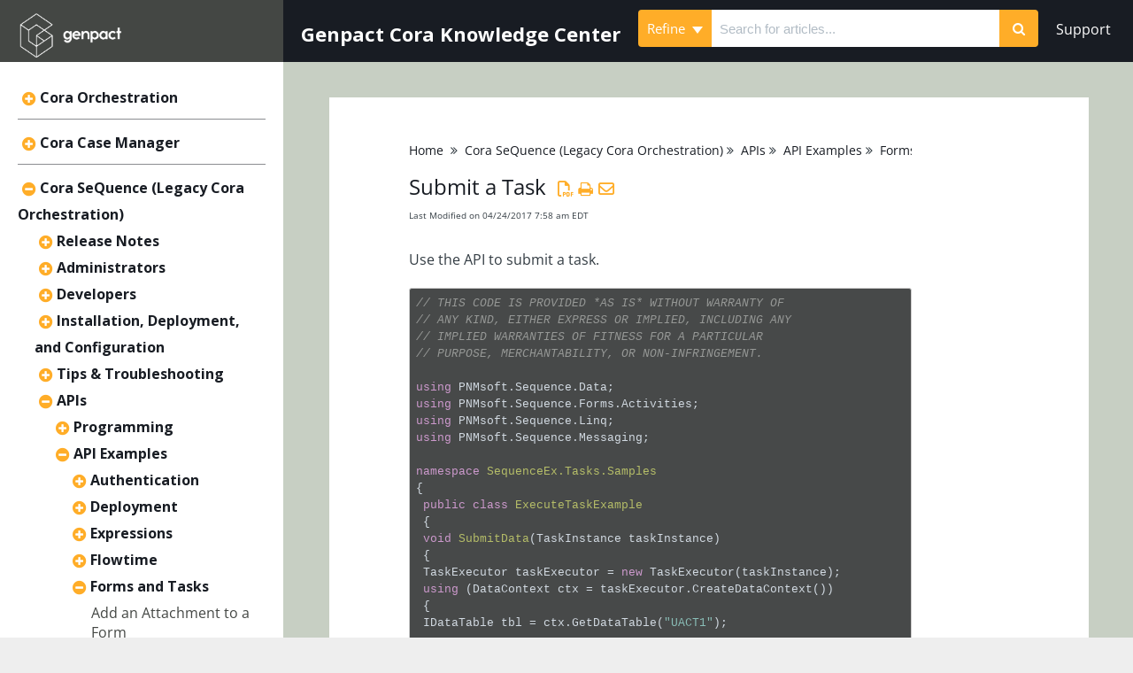

--- FILE ---
content_type: text/html; charset=UTF-8
request_url: https://knowledgecenter.gcora.genpact.com/help/submit-a-task
body_size: 54669
content:
	<!DOCTYPE html>

<html >
	<head>
		<meta http-equiv="X-UA-Compatible" content="IE=edge" />
		<title>Submit a Task | Genpact Cora Knowledge Center</title>
		<meta charset="UTF-8" />
		<meta name="viewport" content="width=device-width, initial-scale=1.0">
		<meta name="description" content="Use the API to submit a task.">
    
		<link rel="stylesheet" href="https://d3s179bfexmwfe.cloudfront.net/min/css/koFontawesome-3c612f865d.css" type="text/css">
            <link rel="stylesheet" href="https://d3s179bfexmwfe.cloudfront.net/min/css/ko-9a938c79b7.css" type="text/css">
		<link href="https://d1whm9yla4elqy.cloudfront.net/open-sans/open-sans.css" rel="stylesheet" type="text/css">
		<style type="text/css">.documentation-body{background-color:#FFFFFF}.hg-classic-theme .documentation-categories{background-color:#FFFFFF}.hg-site .hg-header{background-color:#444744}.hg-widget-page .pager{background-color:#444744}.hg-site > .navbar{color:#181c23}.navbar-default .navbar-nav > li > a.hg-header-link{color:#181c23}.toc-toggle{color:#181c23}.navbar-default .navbar-toggle:before{color:#181c23}.cat-icon{color:#ffad28}.home-icon{color:#ffad28}.alt-icon{color:#ffad28}.form-group.focus .form-control{color:#ffad28}.form-group.focus .select2-search input[type=text]{color:#ffad28}.hg-site:not(.hg-modern-theme) .documentation-categories li a{color:#181c23}.documentation-article h1, .cke_editable h1{color:#181c23}.documentation-article h2, .cke_editable h2{color:#181c23}.documentation-article h3, .cke_editable h3{color:#181c23}.documentation-article h4, .cke_editable h4{color:#181c23}.documentation-article h5, .cke_editable h5{color:#181c23}.documentation-article h6, .cke_editable h6{color:#181c23}.documentation-article h7, .cke_editable h7{color:#181c23}.navbar-default{border-bottom-color:#8b8d91}.documentation-outter-list > .article-container{border-bottom-color:#8b8d91}.level-0{border-bottom-color:#8b8d91}.article-container:hover{background-color:rgb(216,216,216) }.category-link-container:hover{background-color:rgb(216,216,216) }.documentation-categories li a:hover{background-color:rgb(216,216,216) }.category-link-container.active{background-color:rgb(216,216,216) }.documentation-categories li.active{background-color:rgb(216,216,216) }.form-control:focus{border-color:#ffad28 }.select2-search input[type=text]:focus{border-color:#ffad28 }.btn-danger{background-color:#ffad28 }.hg-ratings .hg-helpful{color:#ffad28 }.hg-search-bar input:focus + .input-group-btn .btn{border-color:#ffad28 }.hg-minimalist-theme a:not(.btn):hover, .hg-minimalist-theme a:not(.btn):hover, .hg-minimalist-theme a:not(.btn):focus{color:#ffad28 }.faq-cat-container:hover a{color:#ffad28 }.ko-article-actions a{color:#ffad28 }.faq-cat-panel:hover{border-color:#ffad28 }.btn-success{color:#181c23 }.btn-primary{color:#181c23 }.btn-danger{color:#181c23 }.btn-success:hover{color:#181c23 }.btn-primary:hover{color:#181c23 }.btn-danger:hover{color:#181c23 }.navbar-default .navbar-toggle:hover:before, .navbar-default .navbar-toggle:focus:before{color:#181c23 }.btn-success{background-color:rgb(255,173,40) }.btn-primary{background-color:rgb(255,173,40) }.hg-ratings .hg-unhelpful{color:rgb(255,173,40) }.hg-minimalist-theme a:not(.btn){color:rgb(215,133,0) }.btn-primary:hover{background-color:rgb(255,193,60) }.btn-primary:focus{background-color:rgb(255,193,60) }.btn-primary:active{background-color:rgb(255,193,60) }.btn-success:hover{background-color:rgb(255,193,60) }.btn-success:focus{background-color:rgb(255,193,60) }.btn-success:active{background-color:rgb(255,193,60) }.hg-ratings .hg-unhelpful:hover{color:rgb(255,193,60) }.ko-article-actions a:hover{color:rgb(255,193,60) }.pager li>a:hover, .pager li>span:hover, .pager li>a:focus, .pager li>span:focus{background-color:rgb(255,193,60) }.btn-danger:hover{background-color:rgb(255,193,60) }.btn-danger:focus{background-color:rgb(255,193,60) }.btn-danger:active{background-color:rgb(255,193,60) }.hg-ratings .hg-helpful:hover{color:rgb(255,193,60) }.documentation-article h1, .cke_editable h1{font-family:Open Sans;font-size:24px;font-weight:400;}.documentation-article h2, .cke_editable h2{font-family:Open Sans;font-size:18px;font-weight:400;}.documentation-article h3, .cke_editable h3{font-family:Open Sans;font-size:12px;font-weight:400;}.documentation-article h4, .cke_editable h4{font-family:Open Sans;font-size:12px;font-weight:400;}.documentation-article h5, .cke_editable h5{font-family:Open Sans;font-size:12px;font-weight:400;}.documentation-article h6, .cke_editable h6{font-family:Open Sans;font-size:12px;font-weight:400;}.documentation-article h7, .cke_editable h7{font-family:Open Sans;font-size:12px;font-weight:400;}.hg-article-body, .hg-article-body p, .cke_editable, .cke_editable p{font-family:Open Sans;font-size:16px;font-weight:400;}.hg-site .hg-project-name, body{font-family:Open Sans;}@font-face {
	font-family: "Funnel Sans", sans-serif;
  src: url("/app/image/id/687e2fc43b33f810ac011194/n/funnelsans-medium.ttf");
}
@font-face {
	font-family: "Funnel Sans", sans-serif;
  src: url("/app/image/id/687e2fc43b33f810ac011194/n/funnelsans-medium.ttf");
}

h1 {
	font-family: "Funnel Sans", sans-serif;
}

h2, h3, h4, h5,
.hg-site .hg-project-name, body, .form-control {
	font-family: "Funnel Sans", sans-serif, !important;
}

a:visited {
  color: #444744;
}

.hg-site:not(.hg-modern-theme) .documentation-categories .documentation-category {
  display: inline;
}

.hg-pdf table p {
  line-height: 0.5 !important;
}

.hg-pdf table tr {
page-break-inside: avoid;
}

.article-link {
  line-height: 1.4;
}
  
@media (min-width: 991px) {
.hg-article-page .hg-article {
  margin: 30px;
  padding: 50px 200px 50px 90px;
  max-width: 1200px;
}
}

.hg-site-body {
    margin-top: 0px;
}
.documentation-body {
  /*margin-top: 120px;*/
}
.hg-project-name {
  display:none;
}
#ko-documentation-categories {
  position: relative;
    border-right: none !important;
}

/* Make category headings in TOC black */
.hg-site:not(.hg-modern-theme) .documentation-categories .documentation-category {
    color: #181c23;
}


/* Make article headings in TOC FirstLight02 */
.hg-site:not(.hg-modern-theme) .documentation-categories li a {
    color: #444744;
}

/* Next 3 styles handle the hover behavior of the TOC so it is sunrise white rgb(225, 250, 244) */
.article-container:hover { 
  background-color: #D4DDC8;
}

.documentation-categories li a:hover {
  background-color: #D4DDC8;
}

.category-link-container:hover {
  background-color: #D4DDC8;
}

.category-link-container.active { 
  background-color: #D4DDC8;
}

/* When article is open, make it highlighted in light grey #D4DDC8 in TOC */
.documentation-categories li.active {
  background-color: #D4DDC8;
}

/*.level-0 {
    border-bottom: none !important;
}*/

.documentation-article {
  margin-left: 0 !important;
}
/* Hide search bar in the top right navigation because in this theme it displays under the logo on the left*/
.nav .hg-search-bar:not([id='right-search-bar']){
  display: none;
}
.hg-home-page .hg-article {
  max-width: 1200px;
}
.hg-home-support {
    position: absolute;
    right: 0;
    top: 0;
}
.ko-homepage-top h1 {
  display:none;
}
.hg-home-page .ko-homepage-top h1 {
  display:block;
    font-size: 48px;
}
.ko-homepage-top {
    background-image: url(//dyzz9obi78pm5.cloudfront.net/app/image/id/682717930653c38b2f063255/n/offering-enablement-8.png);
    background-size: cover;
}

/* Change chevrons to plus and minus */
#ko-documentation-categories .fa-chevron-right:before {
    content: "\f055" !important;
}
#ko-documentation-categories .fa-chevron-down:before {
    content: "\f056" !important;
}
.hg-home-page .faq-nav-wrapper {
  margin: 2em 0;
}
.homepage-widgets {
    padding: 0;
}

.faq-cat-panel {
    border-radius: 10px;
    border-width: 1px;
    border-color: #6D706B;
    border-style: solid;
    background: #6D706B;
    /*border: 4px solid #2c74b4;*/
    padding: 1.5em 1em;
}

.hg-home-page .faq-cat-panel {
  /* max-width: 330px; Sorin */
}
.hg-home-page .documentation-article .faq-nav-content h3 {
    font-size: 22px;
    font-weight: 600;
}
.faq-cat-panel h3 a {
  color: #fff;
}
.faq-cat-panel h3 a, .hg-minimalist-theme .faq-cat-panel h3 a, .faq-cat-panel h3 a:hover, .hg-minimalist-theme .faq-cat-panel h3 a:hover {
    color: #fff; /*white*/
}
.faq-cat-panel:hover {
  background: #282a27;  /*first light 01*/
}

.homepage-widgets div:last-child {
    padding-right: 1em;
}

.homepage-widgets .col-md-4 > div,
.homepage-widgets .col-sm-6 > div {
    border-radius: 5px;
    border: 2px solid lightgray;
    padding: 10px;
    padding-left: 25px;
    padding-top: 25px;
    font-size: 14px;
    height: 22em;
    background: #fff;
    /*margin-right: 10px;*/
}

.homepage-widgets a {
  color: #ffad28;
}

.homepage-widgets a:hover {
  color: #ffad28;
}

.homepage-widgets li:hover {
  background: #D4DDC8;
}
.hg-home-page .stat-list li {
    padding: 2px;
    margin-left: -2px;
}
.homepage-widgets h3 {
    color: #333C43;
    font-weight: bold;
    font-size: 16px;
}

.hg-search-bar .input-group-btn .btn {
  background: #ffad28; 
    border: none;
}

.stat-list {
  font-size: 14px; 
}

#top-navbar {
  background-color: #181C23;
    margin-left: 25%; 
    height: 70px;
    display: flex;
    flex-direction: row;
    justify-content: space-between;
}

#top-navbar .hg-search-bar {
  width: 100%;
    max-width: 600px;
    margin-left: auto;
}

/* Hide search top nav from homepage*/
.hg-home-page #top-navbar {
  display: none;
}

/* Prevent default media styling from bumping TOC way down: default is 8em; */
@media (min-width: 992px){
#ko-documentation-categories {
    margin-top: 0;
    padding-top: 0.75em;
  }
}

@media (min-width: 992px){
.hg-home-page #ko-documentation-categories {
    margin-top: 4em;
  }
}

.top-nav-header { 
    padding: 20px;
    color: #fff;
    font-weight: bold;
    display: inline-block;
    margin: 0;
    height: 70px;
    flex-shrink: 0;
    font-size: 22px;
}

/* Remove outline for search boxes and bar */  
.ko-homepage-top .form-control, 
.ko-homepage-top .select2-search input[type=text] {
  border: none;
}

#top-navbar .form-control, 
#top-navbar .select2-search input[type=text] {
  border: none;
}

#top-navbar .input-group {
  margin-top: 7px;
}

/* Add Grey background on homepage */  
.hg-home-page .documentation-article,
.hg-home-page .hg-article-body,
.hg-home-page .hg-article {
    background-color: #C7CFC3;
}

.faq-cat-panel-container {
  /*width: 50%; Sorin*/
}
  

.hg-clayton-theme.hg-2column-layout .hg-header, .hg-clayton-theme.hg-3column-layout .hg-header {
    border-right: none !important;
}

.hg-site:not(.hg-home-page) .navbar-fixed-top{
    position: relative !important;
    height: 70px !important;
}

.hg-home-page .navbar-fixed-top{
    position: absolute !important;
}

@media (max-width: 991px){
  .hg-site:not(.hg-home-page) .hg-site-body{
      margin-top: 0;
  }
  .hg-site.hg-home-page .hg-site-body{
      margin-top: 3.5em;
  }
  #top-navbar {
    display: none;
  }
  .navbar-toggle {
    display: none !important;
  }
  
  
}

/* ------------------------------------------------------------- Headers -- */
.documentation-article h3, .cke_editable h3 {
  font-size: 18px;
  font-weight: 400;
}
.documentation-article h4, .cke_editable h4 {
  font-size: 16px;
} 
.documentation-article h5, .cke_editable h5 {
  font-size: 14px;
}
.documentation-article h6, .cke_editable h6 {
  font-size: 12px;
}


/* ------------------------------------------------------ Article Page  -- */
.well, .alert {
  padding: 0px 5px 0px 7px;
}
.img-responsive {
    border: 1px solid #eee;
}
.hg-minimalist-theme a.back-to-top-anchor {
  display: none;
}
.hg-minimalist-theme .hg-article-body,
.hg-article-body p,
.hg-article-body {
    line-height: 1.5;
}

/* ------------------------------------------------------------ Tables -- */
table td, table th {
  padding: 8pt;
}
.hg-article-body table {
  table-layout: fixed;
    width: 100%;
    word-wrap: break-word;
    background: #fff;
}

/* ---------------------------------------------------------- Nested Numbered List  -- */
.hg-article-body ol {
    list-style-type: decimal;
}
.hg-article-body ol > li > ol {
    list-style-type: lower-alpha;
}
.hg-article-body ol > li > ol > li > ol {
    list-style-type: lower-roman;
}

.ko-related-articles.text-center {
    text-align: left;
    max-width: 300px;
}
.ko-related-articles h3{
    color: #181c23;
}
.ko-related-articles .stat-list {
    padding-left: 0px;
}
.ko-related-articles a {
    color: #ffad28;
}
.ko-related-articles li:hover {
    background: #D4DDC8;
}

.hg-breadcrumbs a {
  color: #181c23;
}
.hg-breadcrumbs a:hover {
  color: #D4DDC8;
}

.documentation-article {
  background: #C7CFC3;
}
.hg-article {
  background: #fff;
}
.glossary-jump-to a {
  color: #ffad28;
}
.glossary-jump-to a:hover {
  color: #000000;
}
a {
    color: #ffad28;
}
a:hover {
    color: #000000;
}
.documentation-article .faq-nav-content h3 {
    font-size: 20px;
    font-weight: 600;
}
.faq-description {
    font-size: 16px;
}
.article-block {
    font-size: 16px;
}
.article-block div {
  line-height: 1.2;
    font-size: 14px;
}
.faq-top-description i {
  display: none;
}
body {
    color: #333c43;
    font-size: 16px;
}
/*.documentation-body {
    background-color: #E6E7E9;
}
#ko-documentation-categories {
  background: #fff;
}
.category-link-container.active {
    background-color: #ffa2a7;
}*/
.faq-cat-container:hover {
    background-color: #D4DDC8;
    cursor: pointer;
}
.article-wrapper {
  background: #fff;
    margin: 30px;
    padding: 20px;
    max-width: 1200px;
}
.hg-category-page .clear-left {
    clear: none;
}
.hg-search-page .article-list-col {
  margin-top: 20px;
    background: #fff;
    padding: 20px 10px;
}
.hg-search-page .badge {
  background-color: #444744;
}

.homepage-widgets > div.col-md-4 {
  width: 100%;
}

.hg-home-page .faq-cat-panel-container.col-lg-4 {
  /*width: 100%;*/
}

.hg-home-page .faq-cat-panel-container .faq-cat-panel {
    margin: 0 auto;
    float: none;
}

@media (min-width: 1200px){
  .homepage-widgets > div.col-md-4 {
    width: 33%;
  }  
    .hg-home-page .faq-cat-panel-container.col-lg-4 {
  /*width: 50%;*/
  }
    .hg-home-page .faq-cat-panel-container:nth-child(3) .faq-cat-panel {
    position: relative;
    float: right;
    width: 100%;
  }
    .hg-home-page .faq-cat-panel-container:nth-child(4) .faq-cat-panel {
    margin-left: 0;
  }
    .hg-home-page .faq-cat-panel-container:nth-child(5) .faq-cat-panel {
    margin-left: 0;
  }
}

/*.hg-classic-theme .ko-site-footer, .hg-modern-theme .ko-site-footer, .hg-clayton-theme .ko-site-footer {
    display: block;
    background: #E6E7E9;
    margin-left: 25%;
}*/

.ko-search-dropdown {
  display: none;
}
@media (max-width: 991px){
.hg-site.hg-home-page .hg-site-body {
    margin-top: 85px;
}
  .ko-search-dropdown {
  display: block;
}
  .hg-article {
    margin: 5px;
    padding: 20px 5px;
    max-width: 1200px;
}
  .hg-category-page .faq-cat-panel-container.col-lg-4 {
    width: 100%;
  }
 /* .hg-classic-theme .ko-site-footer, .hg-modern-theme .ko-site-footer, .hg-clayton-theme .ko-site-footer {
    margin-left: 0;
}*/
}

.documentation-article {
    box-shadow: none;
    -webkit-box-shadow: none;
}

.navbar-default {
    border-bottom: none;
}

.ko-search-dropdown {
  float: right;
    margin: 20px;
    font-size: 20px;
}

.ko-mobile-search {
    display: none;
    position: fixed;
    top: 70px;
    left: 0;
    right: 0;
    padding: 4px 10px 10px;
    background: #fff;
}

.ko-mobile-search .nav .hg-search-bar:not([id='right-search-bar']){
  display: block;
}

.navbar-brand {
    padding: 10px 15px;
}

.hg-home-page .ko-search-dropdown {
  display: none;
}

@media (max-width: 380px){
  .nav-tabs {
    font-size: 12px;
}
}

.faq-cat-panel i {
  display: none;
}

.tooltip-inner {
    width: 90%;
    max-width: 500px !important;
    text-align: left;
  }

.faq-cat-panel-container {
    height: 130px;
}</style>
		<script type="text/javascript" charset="utf-8" src="https://d3s179bfexmwfe.cloudfront.net/min/js/kbJquery3-1c0e9d176a.js"></script>
		
		<link rel="canonical" href="https://knowledgecenter.gcora.genpact.com/help/submit-a-task" /><link href="https://fonts.googleapis.com/css?family=Open+Sans:600,700" rel="stylesheet">
<link href="//dyzz9obi78pm5.cloudfront.net/app/image/id/5c0eda93ad121cb674aa99f1/n/gp-htl.ico" rel="shortcut icon" type="image/x-icon" />
<link rel="stylesheet" type="text/css" href="//maxcdn.bootstrapcdn.com/font-awesome/4.7.0/css/font-awesome.min.css">
<!--------------
highlight.js implementation for syntax highlighting 
Website: https://highlightjs.org/
Documentation: http://highlightjs.readthedocs.io/en/latest/index.html
--------------->

<link rel="stylesheet" href="//cdnjs.cloudflare.com/ajax/libs/highlight.js/9.9.0/styles/rainbow.min.css">
<script src="//cdnjs.cloudflare.com/ajax/libs/highlight.js/9.9.0/highlight.min.js"></script>
<script>hljs.initHighlightingOnLoad();</script>

<script>
  (function(i,s,o,g,r,a,m){i['GoogleAnalyticsObject']=r;i[r]=i[r]||function(){
  (i[r].q=i[r].q||[]).push(arguments)},i[r].l=1*new Date();a=s.createElement(o),
  m=s.getElementsByTagName(o)[0];a.async=1;a.src=g;m.parentNode.insertBefore(a,m)
  })(window,document,'script','https://www.google-analytics.com/analytics.js','ga');

  ga('create', 'UA-97304342-1', 'auto');
  ga('send', 'pageview');

</script>
<link rel="stylesheet" href="https://cdnjs.cloudflare.com/ajax/libs/fancybox/3.1.20/jquery.fancybox.min.css" />

<style type="text/css">
    a[data-fancybox] img {
        border: none;
        box-shadow: 0 1px 7px rgba(0,0,0,0.6);
        -o-transform: scale(1,1); -ms-transform: scale(1,1); -moz-transform: scale(1,1); -webkit-transform: scale(1,1); transform: scale(1,1); -o-transition: all 0.2s ease-in-out; -ms-transition: all 0.2s ease-in-out; -moz-transition: all 0.2s ease-in-out; -webkit-transition: all 0.2s ease-in-out; transition: all 0.2s ease-in-out;
    } 
    a[data-fancybox]:hover img {
        position: relative; z-index: 999; -o-transform: scale(1.03,1.03); -ms-transform: scale(1.03,1.03); -moz-transform: scale(1.03,1.03); -webkit-transform: scale(1.03,1.03); transform: scale(1.03,1.03);
    }
</style>

		
	</head>
	<body class='hg-site hg-clayton-theme  hg-article-page hg-basic-child-article hg-2column-layout '>
		
		
		
		<nav class="hg-header navbar navbar-default navbar-fixed-top" role="navigation">
	<div class="ko-nav-wrapper">
		<div class="navbar-header">
	
	<a class="navbar-brand" href="/help" title="Genpact Cora Knowledge Center"><img class="documentation-logo-image" alt="Knowledge Base Logo" src="//dyzz9obi78pm5.cloudfront.net/app/image/id/687f1865f4f43acc970810f8/n/genpact-logo-white-big.png" /></a>
	<h1 class="hg-project-name">Genpact Cora Knowledge Center</h1>
  	<div class="ko-search-dropdown"><a href="javascript:void(0);"><i class="fa fa-search"></i></a></div>
  	<div class="ko-mobile-search" id="ko-mobile-search">
    		<ul class="nav">
	      		<li><form action="/help/search" method="GET" class="hg-search-bar">
	<div class="input-group">
							<div class="input-group-btn category-dropdown ">
						<button type="button" class="btn btn-default dropdown-toggle" data-toggle="dropdown" title="Refine search" name='Refine' aria-label="Refine search" aria-expanded="false">Refine <span class="caret"></span></button>
						<ul class="dropdown-menu" role="menu">
															<li>
									<div class='checkbox'>
										<label><input type='checkbox' name="c[]" value='619204a3a8f7814d6c7b287f'>Cora Orchestration</label>
									</div>
																	</li>
															<li>
									<div class='checkbox'>
										<label><input type='checkbox' name="c[]" value='63da2a4931db792e9b7af7f2'>Cora Case Manager</label>
									</div>
																	</li>
															<li>
									<div class='checkbox'>
										<label><input type='checkbox' name="c[]" value='5c52ecd98e121ca16d3850f9'>Cora SeQuence (Legacy Cora Orchestration)</label>
									</div>
																	</li>
															<li>
									<div class='checkbox'>
										<label><input type='checkbox' name="c[]" value='5c18e43c6e121c255f268f02'>Cora OpsManager (Legacy Cora Case Manager)</label>
									</div>
																	</li>
													</ul>
					</div>
						<input type="search" role="search" title="Search" aria-label="Search for articles" class="form-control" placeholder='Search for articles...' name="phrase" />
		<span class="input-group-btn"><button class="btn btn-default" title="Search" name="Search" aria-label="Search" type="submit"><i class="fa fa-search"></i></button></span>
	</div>
</form></li>
    		</ul>
    	</div>
	<!--<div class="nav-left-searchbar">
		<form action="/help/search" method="GET" class="hg-search-bar">
	<div class="input-group">
							<div class="input-group-btn category-dropdown ">
						<button type="button" class="btn btn-default dropdown-toggle" data-toggle="dropdown" title="Refine search" name='Refine' aria-label="Refine search" aria-expanded="false">Refine <span class="caret"></span></button>
						<ul class="dropdown-menu" role="menu">
															<li>
									<div class='checkbox'>
										<label><input type='checkbox' name="c[]" value='619204a3a8f7814d6c7b287f'>Cora Orchestration</label>
									</div>
																	</li>
															<li>
									<div class='checkbox'>
										<label><input type='checkbox' name="c[]" value='63da2a4931db792e9b7af7f2'>Cora Case Manager</label>
									</div>
																	</li>
															<li>
									<div class='checkbox'>
										<label><input type='checkbox' name="c[]" value='5c52ecd98e121ca16d3850f9'>Cora SeQuence (Legacy Cora Orchestration)</label>
									</div>
																	</li>
															<li>
									<div class='checkbox'>
										<label><input type='checkbox' name="c[]" value='5c18e43c6e121c255f268f02'>Cora OpsManager (Legacy Cora Case Manager)</label>
									</div>
																	</li>
													</ul>
					</div>
						<input type="search" role="search" title="Search" aria-label="Search for articles" class="form-control" placeholder='Search for articles...' name="phrase" />
		<span class="input-group-btn"><button class="btn btn-default" title="Search" name="Search" aria-label="Search" type="submit"><i class="fa fa-search"></i></button></span>
	</div>
</form>
	</div>-->
	<button type="button" class="navbar-toggle toc-toggle pull-left clear-left" data-toggle="collapse" data-target=".documentation-categories">
		<span class="sr-only">Table of Contents</span>
		<span class="browse">Table of Contents</span>
		<span class="icon-bar"></span>
		<span class="icon-bar"></span>
		<span class="icon-bar"></span>
	</button>
	
	<button type="button" class="navbar-toggle" data-toggle="collapse" data-target=".navbar-collapse">
		<span class="sr-only">Toggle navigation</span>
		<span class="icon-bar"></span>
		<span class="icon-bar"></span>
		<span class="icon-bar"></span>
	</button>
</div>
<div class="navbar-collapse collapse" id="navbar-collapse">
	
	<ul class="nav navbar-nav navbar-right">
		<li><form action="/help/search" method="GET" class="hg-search-bar">
	<div class="input-group">
							<div class="input-group-btn category-dropdown ">
						<button type="button" class="btn btn-default dropdown-toggle" data-toggle="dropdown" title="Refine search" name='Refine' aria-label="Refine search" aria-expanded="false">Refine <span class="caret"></span></button>
						<ul class="dropdown-menu" role="menu">
															<li>
									<div class='checkbox'>
										<label><input type='checkbox' name="c[]" value='619204a3a8f7814d6c7b287f'>Cora Orchestration</label>
									</div>
																	</li>
															<li>
									<div class='checkbox'>
										<label><input type='checkbox' name="c[]" value='63da2a4931db792e9b7af7f2'>Cora Case Manager</label>
									</div>
																	</li>
															<li>
									<div class='checkbox'>
										<label><input type='checkbox' name="c[]" value='5c52ecd98e121ca16d3850f9'>Cora SeQuence (Legacy Cora Orchestration)</label>
									</div>
																	</li>
															<li>
									<div class='checkbox'>
										<label><input type='checkbox' name="c[]" value='5c18e43c6e121c255f268f02'>Cora OpsManager (Legacy Cora Case Manager)</label>
									</div>
																	</li>
													</ul>
					</div>
						<input type="search" role="search" title="Search" aria-label="Search for articles" class="form-control" placeholder='Search for articles...' name="phrase" />
		<span class="input-group-btn"><button class="btn btn-default" title="Search" name="Search" aria-label="Search" type="submit"><i class="fa fa-search"></i></button></span>
	</div>
</form></li>
		<!--<li><a class="hg-header-link" href="/help/contact-us">Contact Us</a></li>
		<li><a class="hg-header-link reader-login" href="/help/readerlogin">Login</a></li>-->
	</ul>
</div>
	</div>
</nav>
		<div class="documentation-body">
	<div >
		<div class="row hg-site-body">
  	<div class="fixed-top" id="top-navbar">
      <p class="top-nav-header">Genpact Cora Knowledge Center</p>
        <form action="/help/search" method="GET" class="hg-search-bar">
	<div class="input-group">
							<div class="input-group-btn category-dropdown ">
						<button type="button" class="btn btn-default dropdown-toggle" data-toggle="dropdown" title="Refine search" name='Refine' aria-label="Refine search" aria-expanded="false">Refine <span class="caret"></span></button>
						<ul class="dropdown-menu" role="menu">
															<li>
									<div class='checkbox'>
										<label><input type='checkbox' name="c[]" value='619204a3a8f7814d6c7b287f'>Cora Orchestration</label>
									</div>
																	</li>
															<li>
									<div class='checkbox'>
										<label><input type='checkbox' name="c[]" value='63da2a4931db792e9b7af7f2'>Cora Case Manager</label>
									</div>
																	</li>
															<li>
									<div class='checkbox'>
										<label><input type='checkbox' name="c[]" value='5c52ecd98e121ca16d3850f9'>Cora SeQuence (Legacy Cora Orchestration)</label>
									</div>
																	</li>
															<li>
									<div class='checkbox'>
										<label><input type='checkbox' name="c[]" value='5c18e43c6e121c255f268f02'>Cora OpsManager (Legacy Cora Case Manager)</label>
									</div>
																	</li>
													</ul>
					</div>
						<input type="search" role="search" title="Search" aria-label="Search for articles" class="form-control" placeholder='Search for articles...' name="phrase" />
		<span class="input-group-btn"><button class="btn btn-default" title="Search" name="Search" aria-label="Search" type="submit"><i class="fa fa-search"></i></button></span>
	</div>
</form>
		<a class="hg-header-link" href="mailto:support@corasequence.digital" style="color:#fff; margin-right:5px;height: 70px;padding: 20px;">Support</a>
<!--      <ul class="nav navbar-nav navbar-right" style="margin-top: 5px;">
          <li><form action="/help/search/" method="GET" class="hg-search-bar hg-search-bar-2" id="right-search-bar">
      <div class="input-group">
                  <input type="text" class="form-control ui-autocomplete-input" placeholder="Search for articles..." name="phrase" autocomplete="off">
          <span class="input-group-btn"><button class="btn btn-default" type="submit"><i class="fa fa-search"></i></button></span>
      </div>
  <ul class="ui-autocomplete ui-front ui-menu ui-widget ui-widget-content" id="ui-id-2" tabindex="0" style="display: none;"></ul></form></li>
          <!--<li><a class="hg-header-link" href="http://support.pnmsoft.com/" style="color:#fff; margin-right:5px;">Support</a></li>-->
	</div>
	<div id="ko-documentation-categories" class="documentation-categories sidebar-nav nav-collapse col-md-4 col-lg-3">
	<ul class="list-unstyled top-outter-list">
		<li class="category-container search-header nav-header nav-header-sub level-0 hide">
			<form action="/help/search" method="GET" class="hg-search-bar">
	<div class="input-group">
							<div class="input-group-btn category-dropdown ">
						<button type="button" class="btn btn-default dropdown-toggle" data-toggle="dropdown" title="Refine search" name='Refine' aria-label="Refine search" aria-expanded="false">Refine <span class="caret"></span></button>
						<ul class="dropdown-menu" role="menu">
															<li>
									<div class='checkbox'>
										<label><input type='checkbox' name="c[]" value='619204a3a8f7814d6c7b287f'>Cora Orchestration</label>
									</div>
																	</li>
															<li>
									<div class='checkbox'>
										<label><input type='checkbox' name="c[]" value='63da2a4931db792e9b7af7f2'>Cora Case Manager</label>
									</div>
																	</li>
															<li>
									<div class='checkbox'>
										<label><input type='checkbox' name="c[]" value='5c52ecd98e121ca16d3850f9'>Cora SeQuence (Legacy Cora Orchestration)</label>
									</div>
																	</li>
															<li>
									<div class='checkbox'>
										<label><input type='checkbox' name="c[]" value='5c18e43c6e121c255f268f02'>Cora OpsManager (Legacy Cora Case Manager)</label>
									</div>
																	</li>
													</ul>
					</div>
						<input type="search" role="search" title="Search" aria-label="Search for articles" class="form-control" placeholder='Search for articles...' name="phrase" />
		<span class="input-group-btn"><button class="btn btn-default" title="Search" name="Search" aria-label="Search" type="submit"><i class="fa fa-search"></i></button></span>
	</div>
</form>
		</li>
	</ul>
	<ul class="list-unstyled documentation-outter-list" data-level="0">
		<li data-type="category" class="category-container nav-header nav-header-sub level-0 hide">
			<div class="category-link-container ">
				<i class="home-icon fa fa-home"></i><a class="documentation-category" href="/help">Home</a>
			</div>
		</li>
		<li data-type="category" class="category-container nav-header nav-header-sub level-0 ">
			<div class="category-link-container ">
				<i class="home-icon fa fa-book"></i><a class="documentation-category" href="/help/glossary">Glossary</a>
			</div>
		</li>
		<li data-type="category" class="category-container nav-header nav-header-sub level-0">
						<div class="category-link-container" data-id="619204a3a8f7814d6c7b287f"><i class="cat-icon fa fa-chevron-right"></i><a class="documentation-category" href="/help/cora-orchestration-platform">Cora Orchestration<span class="badge badge-new pull-right"></span><span class="badge badge-updated pull-right"></span></a>
						</div>
						<ul class="list-unstyled documentation-articles level-1" style="display:none;"><li data-type="category" class="category-container nav-header nav-header-sub">
					<div class="category-link-container" data-id="619507cc9575e0725c7b249c"><i class="cat-icon fa fa-chevron-right"></i> <a class="documentation-category" href="/help/release-notes-00f433e">Release Notes<span class="badge badge-new pull-right"></span><span class="badge badge-updated pull-right"></span></a>
					</div>
					<ul class="list-unstyled documentation-articles level-1" style="display:none;"><li data-type="category" class="category-container nav-header nav-header-sub">
					<div class="category-link-container" data-id="61950835557616e55c7b25ac"><i class="cat-icon fa fa-chevron-right"></i> <a class="documentation-category" href="/help/10x">Cora Orchestration 10.x<span class="badge badge-new pull-right"></span><span class="badge badge-updated pull-right"></span></a>
					</div>
					<ul class="list-unstyled documentation-articles level-2" style="display:none;"><li data-type="article" data-id="692e9ccd9ea8342b4d0b3236" class="article-container"><a href="/help/coraorchestration-10101-release-notes" class="article-link">Cora Orchestration 10.10.1 Release Notes</a></li><li data-type="article" data-id="691d8146aea2d819be0d370c" class="article-container"><a href="/help/coraorchestration-1091-release-notes" class="article-link">Cora Orchestration 10.9.1 Release Notes</a></li><li data-type="article" data-id="679a2d441070919a0b081083" class="article-container"><a href="/help/cora-orchestration-108-release-notes" class="article-link">Cora Orchestration 10.8 Release Notes</a></li><li data-type="article" data-id="67ed04012d97fb88fa086ac2" class="article-container"><a href="/help/cora-orchestration-1074-release-notes" class="article-link">Cora Orchestration 10.7.4 Release Notes</a></li><li data-type="article" data-id="67827fa1d4c14d180d0cbbf7" class="article-container"><a href="/help/coraorchestration-1072-release-notes" class="article-link">Cora Orchestration 10.7.2 Release Notes</a></li><li data-type="article" data-id="6756fb65dad2ef9c0b085533" class="article-container"><a href="/help/coraorchestration-1071-release-notes" class="article-link">Cora Orchestration 10.7.1 Release Notes</a></li><li data-type="article" data-id="66ab417a100e16c14f078319" class="article-container"><a href="/help/coraorchestration-107-release-notes" class="article-link">Cora Orchestration 10.7 Release Notes</a></li><li data-type="article" data-id="65cdbd1c93283671e25682bf" class="article-container"><a href="/help/coraorchestration-106-release-notes" class="article-link">Cora Orchestration 10.6 Release Notes</a></li><li data-type="article" data-id="650bec73b720552cf01ffe59" class="article-container"><a href="/help/coraorchestration-105-release-notes" class="article-link">Cora Orchestration 10.5 Release Notes</a></li><li data-type="article" data-id="655b385a7a9763015f4a647b" class="article-container"><a href="/help/coraorchestration-1041-release-notes" class="article-link">Cora Orchestration 10.4.1 Release Notes</a></li><li data-type="article" data-id="649bec5129e7b90ab05af4b3" class="article-container"><a href="/help/coraorchestration-104-release-notes" class="article-link">Cora Orchestration 10.4 Release Notes</a></li><li data-type="article" data-id="646b326a1d70f56f247c9d78" class="article-container"><a href="/help/cora-orchestration1032-release-notes" class="article-link">Cora Orchestration 10.3.2 Release Notes</a></li><li data-type="article" data-id="6437d963f758454fb9200120" class="article-container"><a href="/help/coraorchestration-1031-release-notes" class="article-link">Cora Orchestration 10.3.1 Release Notes</a></li><li data-type="article" data-id="63ce970d989fe530d376cfc1" class="article-container"><a href="/help/coraorchestration-103-release-notes" class="article-link">Cora Orchestration 10.3 Release Notes</a></li><li data-type="article" data-id="637f8a55d99bb7688a003753" class="article-container"><a href="/help/coraorchestration-102-release-notes" class="article-link">Cora Orchestration 10.2 Release Notes</a></li><li data-type="article" data-id="62a9a6af0d6b870b6b6a3918" class="article-container"><a href="/help/coraorchestration-101-release-notes" class="article-link">Cora Orchestration 10.1 Release Notes</a></li><li data-type="article" data-id="6203ae5a9ace86fb1b7b244f" class="article-container"><a href="/help/coraorchestration-100-release-notes" class="article-link">Cora Orchestration 10.0 Release Notes</a></li></ul>
				</li><li data-type="article" data-id="62861e2909650b69662a421e" class="article-container"><a href="/help/cumulative-list-of-breaking-changes-cora-orchestration" class="article-link">Cumulative List of Breaking Changes</a></li></ul>
				</li><li data-type="category" class="category-container nav-header nav-header-sub">
					<div class="category-link-container" data-id="64e47232ea3b7c63780333ec"><i class="cat-icon fa fa-chevron-right"></i> <a class="documentation-category" href="javascript:void(0);">Product Updates<span class="badge badge-new pull-right"></span><span class="badge badge-updated pull-right"></span></a>
					</div>
					<ul class="list-unstyled documentation-articles level-1" style="display:none;"><li data-type="article" data-id="66b48a1f58826ccfb2092405" class="article-container"><a href="/help/ui-changes-in-the-administration-site-from-v107-onwards" class="article-link">UI Changes in the Administration Site from V10.7 onwards</a></li><li data-type="article" data-id="64e47387c459554cee6d8e08" class="article-container"><a href="/help/upgrade-cryptographic-algorithm-from-rijndael-to-aes" class="article-link">Upgrade Cryptographic Service Implementation</a></li></ul>
				</li><li data-type="article" data-id="625d3b8fbdafee579b7c37b6" class="article-container"><a href="/help/support-matrix" class="article-link">Product Support Matrix</a></li><li data-type="category" class="category-container nav-header nav-header-sub">
					<div class="category-link-container" data-id="619507e3d145f1a55d7b247e"><i class="cat-icon fa fa-chevron-right"></i> <a class="documentation-category" href="/help/installation-deployment-and-configuration">Installation, Deployment, and Configuration<span class="badge badge-new pull-right"></span><span class="badge badge-updated pull-right"></span></a>
					</div>
					<ul class="list-unstyled documentation-articles level-1" style="display:none;"><li data-type="article" data-id="6278dfa142523039392f7000" class="article-container"><a href="/help/configure-secret-management-support" class="article-link">Configure Secret Management Support</a></li><li data-type="article" data-id="63c13621d53f1318e16cd14b" class="article-container"><a href="/help/installation-deployment-and-configuration-custom-applications-upgrade" class="article-link">Custom Applications Upgrade</a></li><li data-type="article" data-id="667d0cff59cb87bbbe0d1e1a" class="article-container"><a href="/help/database-maintenance-cleanup" class="article-link">Database Maintenance Cleanup</a></li><li data-type="article" data-id="625ea434b5ec820234301c57" class="article-container"><a href="/help/installation-deployment-and-configuration-database-structure" class="article-link">Database Structure</a></li><li data-type="article" data-id="62d15684d1b28356ac287e8e" class="article-container"><a href="/help/installation-deployment-and-configuration-database-upgrade-paths" class="article-link">Database Upgrade Paths</a></li><li data-type="article" data-id="62ab0021129c3626ef11617d" class="article-container"><a href="/help/deploying-v9x-applications" class="article-link">Deploying Applications</a></li><li data-type="article" data-id="62c8559f9a44c73c9f2e169b" class="article-container"><a href="/help/installation-and-deployment-overview" class="article-link">Installation and Deployment Overview</a></li><li data-type="article" data-id="625ea9f82d4edf47062a70f3" class="article-container"><a href="/help/installation-deployment-and-configuration-job-execution-service-jes-overview" class="article-link">Job Execution Service (JES) Overview</a></li><li data-type="article" data-id="62b1cd198bf3206830029c9d" class="article-container"><a href="/help/pre-deployment-requirements-and-account-setup" class="article-link">Pre-Deployment Requirements and Account Setup</a></li><li data-type="article" data-id="62d13c4e4a6c5547d258bce9" class="article-container"><a href="/help/cora-orchestration-version-lifecycle" class="article-link">Product Version Lifecycle</a></li><li data-type="article" data-id="6925bb61114e469e49037d05" class="article-container"><a href="/help/set-up-external-storage-on-azure" class="article-link">Set Up External Storage on Azure</a></li><li data-type="category" class="category-container nav-header nav-header-sub">
					<div class="category-link-container" data-id="62b1588bc8aeea6bbd5f7e82"><i class="cat-icon fa fa-chevron-right"></i> <a class="documentation-category" href="/help/powershell-8ff2af5">PowerShell<span class="badge badge-new pull-right"></span><span class="badge badge-updated pull-right"></span></a>
					</div>
					<ul class="list-unstyled documentation-articles level-2" style="display:none;"><li data-type="article" data-id="62b3317bccb9035f620c205b" class="article-container"><a href="/help/map-powershell-modules-versions-to-cora-sequence-versions" class="article-link">Map PowerShell Modules Versions to Product Versions</a></li><li data-type="category" class="category-container nav-header nav-header-sub">
					<div class="category-link-container" data-id="62b158bcc5a39270b1738a83"><i class="cat-icon fa fa-chevron-right"></i> <a class="documentation-category" href="/help/modules-c2650fc">Modules<span class="badge badge-new pull-right"></span><span class="badge badge-updated pull-right"></span></a>
					</div>
					<ul class="list-unstyled documentation-articles level-3" style="display:none;"><li data-type="article" data-id="62b1dfe0390eed38c923f5ff" class="article-container"><a href="/help/modules-c2650fc-powershell-module-corasequence" class="article-link">PowerShell Module: CoraSeQuence</a></li><li data-type="article" data-id="62b2e2cb10820100253539fb" class="article-container"><a href="/help/powershell-module-corasequencesites" class="article-link">PowerShell Module: CoraSeQuence.Sites</a></li><li data-type="article" data-id="62b2e40b28b8a26a565f919b" class="article-container"><a href="/help/powershell-module-corasequencedatabase" class="article-link">PowerShell Module: CoraSeQuence.Database</a></li><li data-type="article" data-id="62b2e6f4d296ba726f245463" class="article-container"><a href="/help/powershell-module-corasequenceservices" class="article-link">PowerShell Module: CoraSeQuence.Services</a></li><li data-type="category" class="category-container nav-header nav-header-sub">
					<div class="category-link-container" data-id="62b2fd94ba2a683cd231e911"><i class="cat-icon fa fa-chevron-right"></i> <a class="documentation-category" href="/help/functions-a1c41d9">Functions<span class="badge badge-new pull-right"></span><span class="badge badge-updated pull-right"></span></a>
					</div>
					<ul class="list-unstyled documentation-articles level-4" style="display:none;"><li data-type="article" data-id="62b15a012bb57a1b4e6f3acd" class="article-container"><a href="/help/powershell-function-add-coraorchestrationsecretenvironmentvariables" class="article-link">PowerShell Function: Add-CoraOrchestrationSecretEnvironmentVariables</a></li><li data-type="article" data-id="6696734030859b60a8017b35" class="article-container"><a href="/help/functions-a1c41d9-powershell-function-add-corasequencefilesstorageconfiguration" class="article-link">PowerShell Function: Add-CoraSeQuenceFilesStorageConfiguration</a></li><li data-type="article" data-id="66967387822f0144690e9c7b" class="article-container"><a href="/help/powershell-function-convertto-corasequenceencryptedstring" class="article-link">PowerShell Function: ConvertTo-CoraSeQuenceEncryptedString</a></li><li data-type="article" data-id="669673c313af8c1a7702877d" class="article-container"><a href="/help/functions-a1c41d9-powershell-function-disable-corasequencejobslogs" class="article-link">PowerShell Function: Disable-CoraSeQuenceJobsLogs</a></li><li data-type="article" data-id="669673ebd3c680de0c020732" class="article-container"><a href="/help/functions-a1c41d9-powershell-function-disable-corasequenceruntimelogs" class="article-link">PowerShell Function: Disable-CoraSeQuenceRuntimeLogs</a></li><li data-type="article" data-id="6696740df57897106103df9e" class="article-container"><a href="/help/powershell-function-disable-corasequencewebapicors" class="article-link">PowerShell Function: Disable-CoraSeQuenceWebApiCORS</a></li><li data-type="article" data-id="669674517efdb2a02e078259" class="article-container"><a href="/help/powershell-function-enable-corasequencejobslogs" class="article-link">PowerShell Function: Enable-CoraSeQuenceJobsLogs</a></li><li data-type="article" data-id="669674764031adcdef00a51f" class="article-container"><a href="/help/functions-a1c41d9-powershell-function-enable-corasequenceruntimelogs" class="article-link">PowerShell Function: Enable-CoraSeQuenceRuntimeLogs</a></li><li data-type="article" data-id="669674ba4dc71d7d8d0dca23" class="article-container"><a href="/help/functions-a1c41d9-powershell-function-enable-corasequencewebapicors" class="article-link">PowerShell Function: Enable-CoraSeQuenceWebApiCORS</a></li><li data-type="article" data-id="669674de3a6f4f8eba03a307" class="article-container"><a href="/help/functions-a1c41d9-powershell-function-get-corasequenceapplicationsconfigurationfiles" class="article-link">PowerShell Function: Get-CoraSeQuenceApplicationsConfigurationFiles</a></li><li data-type="article" data-id="6696750d90f7629a3b062cb9" class="article-container"><a href="/help/powershell-function-get-corasequenceconnectionstring" class="article-link">PowerShell Function: Get-CoraSeQuenceConnectionString</a></li><li data-type="article" data-id="66967547c06007b6200de3c3" class="article-container"><a href="/help/powershell-function-get-corasequencequicksearchconfiguration" class="article-link">PowerShell Function: Get-CoraSeQuenceQuickSearchConfiguration</a></li><li data-type="article" data-id="669675745c7dd600e40c0312" class="article-container"><a href="/help/functions-a1c41d9-powershell-function-get-corasequenceservice" class="article-link">PowerShell Function: Get-CoraSeQuenceService</a></li><li data-type="article" data-id="669675a8d61460168904cdcb" class="article-container"><a href="/help/functions-a1c41d9-powershell-function-get-corasequenceserviceguid" class="article-link">PowerShell Function: Get-CoraSeQuenceServiceGUID</a></li><li data-type="article" data-id="669675c9260b9bed15097682" class="article-container"><a href="/help/functions-a1c41d9-powershell-function-get-corasequencesite" class="article-link">PowerShell Function: Get-CoraSeQuenceSite</a></li><li data-type="article" data-id="669675e5e15206f138018062" class="article-container"><a href="/help/functions-a1c41d9-powershell-function-install-corasequenceapplication" class="article-link">PowerShell Function: Install-CoraSeQuenceApplication</a></li><li data-type="article" data-id="66967607e9e8a529b50e2b20" class="article-container"><a href="/help/functions-a1c41d9-powershell-function-install-corasequencearchivedatabase" class="article-link">PowerShell Function: Install-CoraSeQuenceArchiveDatabase</a></li><li data-type="article" data-id="669676234462e09ac908fcff" class="article-container"><a href="/help/powershell-function-install-corasequencedatabase" class="article-link">PowerShell Function: Install-CoraSeQuenceDatabase</a></li><li data-type="article" data-id="66967644821414dd7f0448b2" class="article-container"><a href="/help/functions-a1c41d9-powershell-function-install-corasequenceprerequisites" class="article-link">PowerShell Function: Install-CoraSeQuencePrerequisites</a></li><li data-type="article" data-id="6696765fea05e4e827032915" class="article-container"><a href="/help/functions-a1c41d9-powershell-function-install-corasequenceservice" class="article-link">PowerShell Function: Install-CoraSeQuenceService</a></li><li data-type="article" data-id="669676dde5535a9a680da0f2" class="article-container"><a href="/help/functions-a1c41d9-powershell-function-install-corasequencesite" class="article-link">PowerShell Function: Install-CoraSeQuenceSite</a></li><li data-type="article" data-id="669676fb4d5988207707b974" class="article-container"><a href="/help/functions-a1c41d9-powershell-function-new-corasequencedeploymentpackage" class="article-link">PowerShell Function: New-CoraSeQuenceDeploymentPackage</a></li><li data-type="article" data-id="6696771aa9a1b35f38054292" class="article-container"><a href="/help/functions-a1c41d9-powershell-function-register-corasequenceeventlog" class="article-link">PowerShell Function: Register-CoraSeQuenceEventLog</a></li><li data-type="article" data-id="669677391529da39a50b7aa5" class="article-container"><a href="/help/functions-a1c41d9-powershell-function-register-corasequencejes" class="article-link">PowerShell Function: Register-CoraSeQuenceJES</a></li><li data-type="article" data-id="66967763be4349728e018182" class="article-container"><a href="/help/functions-a1c41d9-powershell-function-register-corasequenceperformancecounters" class="article-link">PowerShell Function: Register-CoraSeQuencePerformanceCounters</a></li><li data-type="article" data-id="6696778f5806a298040a4a6d" class="article-container"><a href="/help/functions-a1c41d9-powershell-function-set-corasequenceapplicationconfiguration" class="article-link">PowerShell Function: Set-CoraSeQuenceApplicationConfiguration</a></li><li data-type="article" data-id="669677aeed0844cb8a01f3e2" class="article-container"><a href="/help/functions-a1c41d9-powershell-function-set-corasequencebrsthreadconfiguration" class="article-link">PowerShell Function: Set-CoraSeQuenceBRSThreadConfiguration</a></li><li data-type="article" data-id="669677ddbae860f81e0f10d1" class="article-container"><a href="/help/functions-a1c41d9-powershell-function-set-corasequenceconnectionstring" class="article-link">PowerShell Function: Set-CoraSeQuenceConnectionString</a></li><li data-type="article" data-id="669677fd1529da39a50b7c44" class="article-container"><a href="/help/functions-a1c41d9-powershell-function-set-corasequencedefaultfilesstorageconfiguration" class="article-link">PowerShell Function: Set-CoraSeQuenceDefaultFilesStorageConfiguration</a></li><li data-type="article" data-id="6696782eda80d93db50912c5" class="article-container"><a href="/help/powershell-function-set-corasequenceexternalresourceslocation" class="article-link">PowerShell Function: Set-CoraSeQuenceExternalResourcesLocation</a></li><li data-type="article" data-id="6696789e6a0feff95c0d07e3" class="article-container"><a href="/help/powershell-function-set-corasequencequicksearchconfiguration" class="article-link">PowerShell Function: Set-CoraSeQuenceQuickSearchConfiguration</a></li><li data-type="article" data-id="669678ba0d357b427c0438f9" class="article-container"><a href="/help/functions-a1c41d9-powershell-function-set-corasequenceserviceguid" class="article-link">PowerShell Function: Set-CoraSeQuenceServiceGUID</a></li><li data-type="article" data-id="669678d6933043c4940bcb64" class="article-container"><a href="/help/functions-a1c41d9-powershell-function-set-corasequencesharedconfigurationlocation" class="article-link">PowerShell Function: Set-CoraSeQuenceSharedConfigurationLocation</a></li><li data-type="article" data-id="669678f10eca3a8837007c63" class="article-container"><a href="/help/powershell-function-set-corasequencesiteauthentication" class="article-link">PowerShell Function: Set-CoraSeQuenceSiteAuthentication</a></li><li data-type="article" data-id="6696792737958e2a320c0fb2" class="article-container"><a href="/help/functions-a1c41d9-powershell-function-set-corasequencesitesecurityconfiguration" class="article-link">PowerShell Function: Set-CoraSeQuenceSiteSecurityConfiguration</a></li><li data-type="article" data-id="6696794a37d1ffb8d60b7bbb" class="article-container"><a href="/help/functions-a1c41d9-powershell-function-set-corasequencesitewcfconfiguration" class="article-link">PowerShell Function: Set-CoraSeQuenceSiteWCFConfiguration</a></li><li data-type="article" data-id="66853e0372936cbb530f1a0d" class="article-container"><a href="/help/powershell-function-set-lockdurationandinstanceexecutionlimit" class="article-link">PowerShell Function: Set-LockDurationAndInstanceExecutionLimit</a></li><li data-type="article" data-id="673208391f40c988610f1fba" class="article-container"><a href="/help/powershell-function-set-managedidentity" class="article-link">PowerShell Function: Set-ManagedIdentity</a></li><li data-type="article" data-id="6696796802cbb1a5ce006de5" class="article-container"><a href="/help/functions-a1c41d9-powershell-function-test-corasequencecompatibility" class="article-link">PowerShell Function: Test-CoraSeQuenceCompatibility</a></li><li data-type="article" data-id="6696798b82044d72b70256f3" class="article-container"><a href="/help/functions-a1c41d9-powershell-function-uninstall-corasequenceservice" class="article-link">PowerShell Function: Uninstall-CoraSeQuenceService</a></li><li data-type="article" data-id="669679a782044d72b7025836" class="article-container"><a href="/help/functions-a1c41d9-powershell-function-uninstall-corasequencesite" class="article-link">PowerShell Function: Uninstall-CoraSeQuenceSite</a></li></ul>
				</li></ul>
				</li></ul>
				</li><li data-type="category" class="category-container nav-header nav-header-sub">
					<div class="category-link-container" data-id="671bd31165f499022105e86a"><i class="cat-icon fa fa-chevron-right"></i> <a class="documentation-category" href="javascript:void(0);">Troubleshooting<span class="badge badge-new pull-right"></span><span class="badge badge-updated pull-right"></span></a>
					</div>
					<ul class="list-unstyled documentation-articles level-2" style="display:none;"><li data-type="article" data-id="671bd3512e4b6e6c570bdfa6" class="article-container"><a href="/help/process-wall-is-replaced-with-audit-log" class="article-link">Process Wall is Replaced with Audit Log</a></li></ul>
				</li><li data-type="category" class="category-container nav-header nav-header-sub">
					<div class="category-link-container" data-id="6772deac4b1b1ede9a02ad8e"><i class="cat-icon fa fa-chevron-right"></i> <a class="documentation-category" href="javascript:void(0);">Tips<span class="badge badge-new pull-right"></span><span class="badge badge-updated pull-right"></span></a>
					</div>
					<ul class="list-unstyled documentation-articles level-2" style="display:none;"><li data-type="article" data-id="6772df23c96693e91d0a9e3a" class="article-container"><a href="/help/hide-actions-toolbar-in-rte" class="article-link">Hide actions toolbar in RTE</a></li></ul>
				</li></ul>
				</li><li data-type="category" class="category-container nav-header nav-header-sub">
					<div class="category-link-container" data-id="623313705261321b277b2706"><i class="cat-icon fa fa-chevron-right"></i> <a class="documentation-category" href="/help/administration-34d560c">Administration<span class="badge badge-new pull-right"></span><span class="badge badge-updated pull-right"></span></a>
					</div>
					<ul class="list-unstyled documentation-articles level-1" style="display:none;"><li data-type="article" data-id="66ab4e83699108d8e5094ad4" class="article-container"><a href="/help/administration-overview" class="article-link">Administration Overview</a></li><li data-type="article" data-id="66e9827b52681e81d60736ce" class="article-container"><a href="/help/add-audit-log-to-a-form" class="article-link">Add Audit Log to a Form</a></li><li data-type="article" data-id="6697d124a28bcd95200f26e8" class="article-container"><a href="/help/administration-34d560c-add-connection-credentials" class="article-link">Add Connection Credentials</a></li><li data-type="article" data-id="663de317653fba5acd70856e" class="article-container"><a href="/help/add-custom-actions" class="article-link">Add Custom Actions</a></li><li data-type="article" data-id="66d01d45a8cac5dc350ab637" class="article-container"><a href="/help/add-custom-events-to-audit-log" class="article-link">Add Custom Events to Audit Log</a></li><li data-type="article" data-id="65fda68a865835067b168f0f" class="article-container"><a href="/help/add-email-template-filters-via-config-set" class="article-link">Add Email Template Filters via Config Set</a></li><li data-type="article" data-id="664c7eacc888a503836f563a" class="article-container"><a href="/help/add-tabs-to-form" class="article-link">Add Tabs to Form</a></li><li data-type="article" data-id="6257123c7bfe9780787b2802" class="article-container"><a href="/help/orchestration-portal-analytics-overview" class="article-link">Analytics Overview</a></li><li data-type="article" data-id="63936c7f31dd811ed56c7994" class="article-container"><a href="/help/cora-orchestration-application-variables" class="article-link">Application Variables</a></li><li data-type="article" data-id="638d9b39b2357f1462188098" class="article-container"><a href="/help/cora-orchestration-archive-overview" class="article-link">Archive Overview</a></li><li data-type="article" data-id="66964c5ee71d16060a0e2e87" class="article-container"><a href="/help/configure-active-directory-synchronization-service-adss" class="article-link">Configure Active Directory Synchronization Service (ADSS)</a></li><li data-type="article" data-id="638d9e008fc50a2eb915d198" class="article-container"><a href="/help/cora-orchestration-configure-archive" class="article-link">Configure Archive</a></li><li data-type="article" data-id="67d927ecd976528d760ed651" class="article-container"><a href="/help/configure-case-automation-rules" class="article-link">Configure Case Automation Rules</a></li><li data-type="article" data-id="6655b75f36d8d035fa56ab9b" class="article-container"><a href="/help/configure-dynamic-completion-message-for-activities-and-workflows" class="article-link">Configure Dynamic Completion Message for Activities and Workflows</a></li><li data-type="article" data-id="662013ea97bcbd65f546e415" class="article-container"><a href="/help/configure-file-writer-activity-with-oauth" class="article-link">Configure File Writer Activity with OAuth</a></li><li data-type="article" data-id="63a2cf20b6f33543bd18c3a3" class="article-container"><a href="/help/administration-34d560c-configure-grid-filtering-mode" class="article-link">Configure Grid Filtering Mode</a></li><li data-type="article" data-id="6697d1fa961df66eca0c0d69" class="article-container"><a href="/help/administration-34d560c-configure-oauth-20-credentials" class="article-link">Configure OAuth 2.0 Credentials</a></li><li data-type="article" data-id="6890b4fa0174879aad08c824" class="article-container"><a href="/help/configure-yaml-overrides-in-config-sets" class="article-link">Configure YAML Overrides in Config Sets</a></li><li data-type="article" data-id="624d678ad6c4f410477b293c" class="article-container"><a href="/help/administration-34d560c-configuring-elasticsearch-service" class="article-link">Configuring Elasticsearch Service</a></li><li data-type="article" data-id="684a82771e8fd71a120d4a0a" class="article-container"><a href="/help/cora-orchestration-configuring-kafka-producers-and-subscribers" class="article-link">Configuring Kafka Producers and Subscribers</a></li><li data-type="article" data-id="64da1df164cd1441de03de48" class="article-container"><a href="/help/connect-a-case-configuration-set-to-a-solution" class="article-link">Connect a Case Configuration Set to a Solution</a></li><li data-type="article" data-id="64ba5880d5e1ee69410aafe8" class="article-container"><a href="/help/create-case-configuration-set" class="article-link">Create a Case Configuration Set</a></li><li data-type="article" data-id="6449219c60883102f8365054" class="article-container"><a href="/help/create-a-report-dashboard" class="article-link">Create a Report Dashboard</a></li><li data-type="article" data-id="6399689c86affa5fef241969" class="article-container"><a href="/help/deep-link-examples" class="article-link">Deep Link Examples</a></li><li data-type="article" data-id="64d5e687733c49551c3227f7" class="article-container"><a href="/help/define-case-configuration-set-for-case-scoring" class="article-link">Define Case Configuration Set for Case Scoring</a></li><li data-type="article" data-id="6908996d029419737e0b9cc2" class="article-container"><a href="/help/define-case-config-set-for-dynamic-email-sending" class="article-link">Define Case Config Set for Dynamic Email Sending</a></li><li data-type="article" data-id="66a74576097cba435c057123" class="article-container"><a href="/help/deploying-and-managing-shared-views" class="article-link">Deploying and Managing Shared Views</a></li><li data-type="article" data-id="657168f2264b910a1b3a77e2" class="article-container"><a href="/help/enable-and-add-a-substitute" class="article-link">Enable and Add a Substitute</a></li><li data-type="article" data-id="66fbaeecfd725b82c100aa47" class="article-container"><a href="/help/administration-34d560c-granting-shared-view-permissions" class="article-link">Granting Shared View Permissions</a></li><li data-type="article" data-id="68a59fc874f63a58ed0be85d" class="article-container"><a href="/help/integrate-and-configure-ai-agents-service" class="article-link">Integrate and Configure AI Agents Service</a></li><li data-type="article" data-id="659e54afd6c1732da85f3d62" class="article-container"><a href="/help/integrate-semantic-kernel-as-a-service" class="article-link">Integrate Semantic Kernel as a Service</a></li><li data-type="article" data-id="668519c0ea8910ff060b46dc" class="article-container"><a href="/help/administration-34d560c-manage-organization-settings" class="article-link">Manage Organization Settings</a></li><li data-type="article" data-id="65b8c5f9275cd77e183a6763" class="article-container"><a href="/help/sample-archiving-policies" class="article-link">Sample Archiving Policies</a></li><li data-type="article" data-id="639869ce8073ee41e24d1c56" class="article-container"><a href="/help/cora-orchestration-session-configuration" class="article-link">Session Configuration</a></li><li data-type="article" data-id="65a8fbd09d925b321631d4f5" class="article-container"><a href="/help/sample-query-to-generate-azure-application-insight-reports" class="article-link">Sample Queries to generate Azure Application Insight reports</a></li><li data-type="article" data-id="693c1fdc80e62f63e6072971" class="article-container"><a href="/help/view-an-integrations-dashboard" class="article-link">View an Integrations Dashboard</a></li><li data-type="article" data-id="678a49eb810658aa20086d85" class="article-container"><a href="/help/working-with-grid-views" class="article-link">Working with Grid Views</a></li><li data-type="category" class="category-container nav-header nav-header-sub">
					<div class="category-link-container" data-id="6412ce0cc827906ebf51a212"><i class="cat-icon fa fa-chevron-right"></i> <a class="documentation-category" href="javascript:void(0);">Activities<span class="badge badge-new pull-right"></span><span class="badge badge-updated pull-right"></span></a>
					</div>
					<ul class="list-unstyled documentation-articles level-2" style="display:none;"><li data-type="category" class="category-container nav-header nav-header-sub">
					<div class="category-link-container" data-id="64a3ec4dcd76fc7e721c1b49"><i class="cat-icon fa fa-chevron-right"></i> <a class="documentation-category" href="javascript:void(0);">Integration Activities<span class="badge badge-new pull-right"></span><span class="badge badge-updated pull-right"></span></a>
					</div>
					<ul class="list-unstyled documentation-articles level-3" style="display:none;"><li data-type="article" data-id="66715c822430ffbbfe00df73" class="article-container"><a href="/help/configure-message-bus-activities" class="article-link">Configure Message Bus Activities</a></li><li data-type="article" data-id="649e94f54f39f818790b98c3" class="article-container"><a href="/help/email-listener-activity" class="article-link">Email Listener Activity</a></li><li data-type="article" data-id="670cf06b448252706304d1fa" class="article-container"><a href="/help/http-consumer-activity" class="article-link">HTTP Consumer Activity</a></li></ul>
				</li><li data-type="category" class="category-container nav-header nav-header-sub">
					<div class="category-link-container" data-id="64a3eb85cf066c4ab61b436d"><i class="cat-icon fa fa-chevron-right"></i> <a class="documentation-category" href="javascript:void(0);">Files Activities<span class="badge badge-new pull-right"></span><span class="badge badge-updated pull-right"></span></a>
					</div>
					<ul class="list-unstyled documentation-articles level-3" style="display:none;"><li data-type="article" data-id="6655dd7e81dff500ce646485" class="article-container"><a href="/help/cora-orchestration-file-activities-define-a-connection-to-an-external-storage-system" class="article-link">Define a Connection to an External Storage System</a></li><li data-type="article" data-id="66843b81815acaad6005bbe6" class="article-container"><a href="/help/cora-orchestration-file-activities-file-listener-activity-overview" class="article-link">File Listener Activity Overview</a></li><li data-type="article" data-id="6412ce3d13aeed4ad42ff888" class="article-container"><a href="/help/activities-604beb6-file-writer-activity-overview" class="article-link">File Writer Activity Overview</a></li><li data-type="article" data-id="6655dc97e389e6336d26e315" class="article-container"><a href="/help/get-file-info-activity-overview" class="article-link">Get File Info Activity Overview</a></li><li data-type="article" data-id="688b2c67aa2b3239520aba61" class="article-container"><a href="/help/list-files-activity-overview" class="article-link">List Files Activity Overview</a></li><li data-type="article" data-id="688b1af38ae02a6fba0ef763" class="article-container"><a href="/help/file-activities-put-file-activity-overview" class="article-link">Put File Activity Overview</a></li></ul>
				</li><li data-type="category" class="category-container nav-header nav-header-sub">
					<div class="category-link-container" data-id="65afefcfe64ea511041847e2"><i class="cat-icon fa fa-chevron-right"></i> <a class="documentation-category" href="javascript:void(0);">AI Activities<span class="badge badge-new pull-right"></span><span class="badge badge-updated pull-right"></span></a>
					</div>
					<ul class="list-unstyled documentation-articles level-3" style="display:none;"><li data-type="article" data-id="65aff02fcd42c345212070c5" class="article-container"><a href="/help/sk-function-activity-overview" class="article-link">SK Function Activity Overview</a></li></ul>
				</li><li data-type="category" class="category-container nav-header nav-header-sub">
					<div class="category-link-container" data-id="660515dacf70480bd52d391d"><i class="cat-icon fa fa-chevron-right"></i> <a class="documentation-category" href="javascript:void(0);">Server Side Activities<span class="badge badge-new pull-right"></span><span class="badge badge-updated pull-right"></span></a>
					</div>
					<ul class="list-unstyled documentation-articles level-3" style="display:none;"><li data-type="article" data-id="660515ed1fefec71d43ab924" class="article-container"><a href="/help/server-side-activities-built-in-command-activity-overview" class="article-link">Built-in Command Activity Overview</a></li></ul>
				</li><li data-type="category" class="category-container nav-header nav-header-sub">
					<div class="category-link-container" data-id="661e314564f566408627d872"><i class="cat-icon fa fa-chevron-right"></i> <a class="documentation-category" href="javascript:void(0);">SharePoint Activities<span class="badge badge-new pull-right"></span><span class="badge badge-updated pull-right"></span></a>
					</div>
					<ul class="list-unstyled documentation-articles level-3" style="display:none;"><li data-type="article" data-id="661e3182839c37603474f905" class="article-container"><a href="/help/cora-orchestration-sharepoint-activities-sharepoint-activities-overview" class="article-link">SharePoint Activities Overview</a></li><li data-type="article" data-id="68b58e375aa6040fd006cdec" class="article-container"><a href="/help/orchestration-define-a-sharepoint-connection" class="article-link">Define a SharePoint Connection</a></li></ul>
				</li></ul>
				</li><li data-type="category" class="category-container nav-header nav-header-sub">
					<div class="category-link-container" data-id="6411507269f4fd17ec6bd65a"><i class="cat-icon fa fa-chevron-right"></i> <a class="documentation-category" href="javascript:void(0);">Conversations<span class="badge badge-new pull-right"></span><span class="badge badge-updated pull-right"></span></a>
					</div>
					<ul class="list-unstyled documentation-articles level-2" style="display:none;"><li data-type="article" data-id="678a1af26bf949470a051e5d" class="article-container"><a href="/help/add-email-activity-content-to-conversation-view" class="article-link">Add Email Activity Content to Conversation View</a></li><li data-type="article" data-id="6411508b3f02a77106362c50" class="article-container"><a href="/help/conversations-conversation-view" class="article-link">Conversation View</a></li><li data-type="article" data-id="65c0b8d8bef8b54ba126f6dc" class="article-container"><a href="/help/conversation-types-in-the-conversations-view" class="article-link">Conversation Types in the Conversations View</a></li><li data-type="article" data-id="641c6cb4fc73c7003b2ad074" class="article-container"><a href="/help/configure-address-book-population-from-conversations" class="article-link">Configure Address Book Population from Conversations</a></li><li data-type="article" data-id="65c0ba6e6c718c621626e715" class="article-container"><a href="/help/conversations-configure-attachments-view" class="article-link">Configure Attachments View</a></li><li data-type="article" data-id="65c0bc52b8f3a21b03113d28" class="article-container"><a href="/help/configure-comment-conversation-type" class="article-link">Configure Comment Conversation Type</a></li><li data-type="article" data-id="6903215bc31c85282f07a6b8" class="article-container"><a href="/help/configure-converting-email-conversation-items-to-eml-files" class="article-link">Configure Converting Email Conversation Items to EML Files</a></li><li data-type="article" data-id="68baba492dc0b3cee201adc8" class="article-container"><a href="/help/configure-copy-case-conversations-and-attachments" class="article-link">Configure Copy Case Conversations and Attachments</a></li><li data-type="article" data-id="65c0b5c96f0db2523b680ce6" class="article-container"><a href="/help/configure-custom-conversation-type" class="article-link">Configure Custom Conversation Type</a></li><li data-type="article" data-id="65a7a782fcc48c72123b9b7f" class="article-container"><a href="/help/configure-email-conversations" class="article-link">Configure Email Conversations</a></li><li data-type="article" data-id="65c0bd2ae0d64c340e3f690c" class="article-container"><a href="/help/configure-preview-attachment" class="article-link">Configure Preview Attachment</a></li><li data-type="article" data-id="65c0b7207bb9a57fcf4c5b0d" class="article-container"><a href="/help/configure-task-conversation-type" class="article-link">Configure Task Conversation Type</a></li><li data-type="article" data-id="655f35cf9005c268ef4f0744" class="article-container"><a href="/help/enable-case-conversation-translation" class="article-link">Enable Case Conversation Translation</a></li></ul>
				</li><li data-type="category" class="category-container nav-header nav-header-sub">
					<div class="category-link-container" data-id="63988b03608dba6d727de42f"><i class="cat-icon fa fa-chevron-right"></i> <a class="documentation-category" href="javascript:void(0);">Expressions<span class="badge badge-new pull-right"></span><span class="badge badge-updated pull-right"></span></a>
					</div>
					<ul class="list-unstyled documentation-articles level-2" style="display:none;"><li data-type="article" data-id="63988b12dad7e51b345e1a66" class="article-container"><a href="/help/expressions-6608a9f-expression-samples" class="article-link">Expression Samples</a></li></ul>
				</li><li data-type="category" class="category-container nav-header nav-header-sub">
					<div class="category-link-container" data-id="66054ba58985d416f33d4a18"><i class="cat-icon fa fa-chevron-right"></i> <a class="documentation-category" href="javascript:void(0);">Workflows<span class="badge badge-new pull-right"></span><span class="badge badge-updated pull-right"></span></a>
					</div>
					<ul class="list-unstyled documentation-articles level-2" style="display:none;"><li data-type="article" data-id="6639c95747eba46d8e4706a5" class="article-container"><a href="/help/abort-an-open-workflow-instance" class="article-link">Abort an Open Workflow Instance</a></li><li data-type="article" data-id="66054bc07dd712617b32baf5" class="article-container"><a href="/help/workflows-2a58b7e-lock-workflow-instance-execution" class="article-link">Lock Workflow Instance Execution</a></li><li data-type="article" data-id="668d2a5bb4418940c70c9dd6" class="article-container"><a href="/help/inmemory-execution" class="article-link">InMemory Execution</a></li></ul>
				</li></ul>
				</li><li data-type="category" class="category-container nav-header nav-header-sub">
					<div class="category-link-container" data-id="6233138b5261324e277b2455"><i class="cat-icon fa fa-chevron-right"></i> <a class="documentation-category" href="/help/orchestration-portal">Cora Orchestration Portal<span class="badge badge-new pull-right"></span><span class="badge badge-updated pull-right"></span></a>
					</div>
					<ul class="list-unstyled documentation-articles level-1" style="display:none;"><li data-type="article" data-id="6238388857fc57a0437b2b6e" class="article-container"><a href="/help/cora-orchestration-portal-overview" class="article-link"><i class="fa fa-film"></i>&nbsp;Portal Overview</a></li><li data-type="article" data-id="623adb33ec81fb94327b2450" class="article-container"><a href="/help/coraorchestration-portal-and-flowtime-comparison" class="article-link">Cora Orchestration portal and Flowtime comparison</a></li><li data-type="article" data-id="633b03c06a944621270f5619" class="article-container"><a href="/help/getting-started-with-portal-customization" class="article-link"><i class="fa fa-film"></i>&nbsp;Getting Started with Portal Customization</a></li><li data-type="article" data-id="62cd33c07350a57a7936df60" class="article-container"><a href="/help/portal-customization-end-to-end-scenario" class="article-link">Portal Customization End-to-End Scenario</a></li><li data-type="article" data-id="63203e406d0aa82e3645054e" class="article-container"><a href="/help/set-up-the-development-environment-for-portal-customization" class="article-link"><i class="fa fa-film"></i>&nbsp;Set Up the Development Environment for Portal Customization</a></li><li data-type="article" data-id="632727e7c1fb843c3c663272" class="article-container"><a href="/help/template-project-for-portal-customization" class="article-link">Template Project for Portal Customization</a></li><li data-type="article" data-id="635174c93de52249bf2803a4" class="article-container"><a href="/help/customization-concepts" class="article-link">Customization Concepts</a></li><li data-type="article" data-id="634fe2414767ef307f4c4a7c" class="article-container"><a href="/help/automate-portal-customization-with-powershell-functions" class="article-link">Automate Portal Customization with PowerShell Functions</a></li><li data-type="article" data-id="63273b7114e0bd724479af2b" class="article-container"><a href="/help/replace-the-logo" class="article-link"><i class="fa fa-film"></i>&nbsp;Replace the logo</a></li><li data-type="article" data-id="63273c98cf76320d2750ce2c" class="article-container"><a href="/help/edit-css-styles" class="article-link"><i class="fa fa-film"></i>&nbsp;Edit CSS styles</a></li><li data-type="article" data-id="63273d0161e3d644fb6b698c" class="article-container"><a href="/help/customize-menu-items" class="article-link">Customize Menu Items</a></li><li data-type="article" data-id="63273d6286992d4ae90770d7" class="article-container"><a href="/help/customize-the-grid-and-board-display" class="article-link">Customize the Grid and Board Display</a></li><li data-type="article" data-id="63273dc0da8fc3418a2f9e96" class="article-container"><a href="/help/customize-grid-menu" class="article-link">Customize the Grid Menu</a></li><li data-type="article" data-id="63273ea46850fe2f620b4cf2" class="article-container"><a href="/help/change-the-behavior-of-the-close-tab-button" class="article-link">Change the Behavior of the Close Tab Button</a></li><li data-type="article" data-id="63273f0ea7585917bb053598" class="article-container"><a href="/help/create-a-page-using-the-formviewer-control" class="article-link"><i class="fa fa-film"></i>&nbsp;Create a Page Using the FormViewer Control</a></li><li data-type="article" data-id="63273f6d84213b1552537958" class="article-container"><a href="/help/localize-portal-text" class="article-link">Localize Portal Text</a></li><li data-type="article" data-id="63273fcae6041f10932b902e" class="article-container"><a href="/help/create-a-new-page-using-react" class="article-link">Create a New Page Using React</a></li><li data-type="article" data-id="63274075677f545a9c443319" class="article-container"><a href="/help/unidirectional-data-flow-in-react" class="article-link">Unidirectional Data Flow in React</a></li><li data-type="article" data-id="632741e94d24b532c12e296f" class="article-container"><a href="/help/best-practices-for-deploying-portal-customization" class="article-link">Best Practices for Deploying Portal Customization</a></li></ul>
				</li><li data-type="article" data-id="64771076efb8ac343f32fb81" class="article-container"><a href="/help/observability-overview" class="article-link">Observability Overview</a></li><li data-type="article" data-id="65279ca8bb83c6786b50b88a" class="article-container"><a href="/help/configure-observability" class="article-link">Configure Observability</a></li><li data-type="article" data-id="64b76d90cbceb90e8b2af2f6" class="article-container"><a href="/help/set-up-kubernetes-environment" class="article-link">Set Up Kubernetes Environment</a></li><li data-type="article" data-id="64b770c07316ed078837058d" class="article-container"><a href="/help/connect-to-kubernetes-cluster" class="article-link">Set up Connection to Kubernetes Cluster</a></li></ul>
							</li><li data-type="category" class="category-container nav-header nav-header-sub level-0">
						<div class="category-link-container" data-id="63da2a4931db792e9b7af7f2"><i class="cat-icon fa fa-chevron-right"></i><a class="documentation-category" href="/help/cora-case-manager">Cora Case Manager<span class="badge badge-new pull-right"></span><span class="badge badge-updated pull-right"></span></a>
						</div>
						<ul class="list-unstyled documentation-articles level-1" style="display:none;"><li data-type="category" class="category-container nav-header nav-header-sub">
					<div class="category-link-container" data-id="63da4330671742074823d5c9"><i class="cat-icon fa fa-chevron-right"></i> <a class="documentation-category" href="javascript:void(0);">Release Notes<span class="badge badge-new pull-right"></span><span class="badge badge-updated pull-right"></span></a>
					</div>
					<ul class="list-unstyled documentation-articles level-1" style="display:none;"><li data-type="category" class="category-container nav-header nav-header-sub">
					<div class="category-link-container" data-id="64a6b011b95331403f2d4275"><i class="cat-icon fa fa-chevron-right"></i> <a class="documentation-category" href="/help/cora-opsmanager-4x">Cora Case Manager 4.x<span class="badge badge-new pull-right"></span><span class="badge badge-updated pull-right"></span></a>
					</div>
					<ul class="list-unstyled documentation-articles level-2" style="display:none;"><li data-type="article" data-id="66e7f59da1c2a691fb0767df" class="article-container"><a href="/help/cora-casemanager-411-release-notes" class="article-link">Cora Case Manager 4.1.1 Release Notes</a></li><li data-type="article" data-id="660fd3840aa7b72e805b433a" class="article-container"><a href="/help/cora-casemanager-41-release-notes" class="article-link">Cora Case Manager 4.1 Release Notes</a></li><li data-type="article" data-id="65dc4ff1aca314654f3b6d34" class="article-container"><a href="/help/cora-case-manager-403-release-notes" class="article-link">Cora Case Manager 4.0.3 Release Notes</a></li><li data-type="article" data-id="659b86d9d483497a812012cf" class="article-container"><a href="/help/cora-case-manager-402-release-notes" class="article-link">Cora Case Manager 4.0.2 Release Notes</a></li><li data-type="article" data-id="65798045a260a665e02915d0" class="article-container"><a href="/help/cora-case-manager-401-release-notes" class="article-link">Cora Case Manager 4.0.1 Release Notes</a></li><li data-type="article" data-id="64a6af0a3f3e6017f52bda2e" class="article-container"><a href="/help/cora-case-manager-40-release-notes" class="article-link">Cora Case Manager 4.0 Release Notes</a></li></ul>
				</li></ul>
				</li><li data-type="article" data-id="65f954757a20bd5f3c06e4e4" class="article-container"><a href="/help/roles-in-cora-case-manager" class="article-link">Roles in Cora Case Manager</a></li><li data-type="category" class="category-container nav-header nav-header-sub">
					<div class="category-link-container" data-id="65f957e53822e239ef69b8a2"><i class="cat-icon fa fa-chevron-right"></i> <a class="documentation-category" href="javascript:void(0);">Configuration<span class="badge badge-new pull-right"></span><span class="badge badge-updated pull-right"></span></a>
					</div>
					<ul class="list-unstyled documentation-articles level-1" style="display:none;"><li data-type="article" data-id="6613b81d0029e51c720193c6" class="article-container"><a href="/help/configuration-20c9217-add-configuration-set-properties" class="article-link">Add Configuration Set Properties</a></li><li data-type="article" data-id="6613bb57f17c233934470532" class="article-container"><a href="/help/create-new-email-template" class="article-link">Create New Email Template</a></li><li data-type="article" data-id="65f958bf0c3f2553aa53e22f" class="article-container"><a href="/help/modify-general-settings" class="article-link">Modify General Settings</a></li></ul>
				</li><li data-type="category" class="category-container nav-header nav-header-sub">
					<div class="category-link-container" data-id="660278bdd6647073496a7523"><i class="cat-icon fa fa-chevron-right"></i> <a class="documentation-category" href="javascript:void(0);">Customization<span class="badge badge-new pull-right"></span><span class="badge badge-updated pull-right"></span></a>
					</div>
					<ul class="list-unstyled documentation-articles level-1" style="display:none;"><li data-type="article" data-id="660278d6dfe7f518e15b7f25" class="article-container"><a href="/help/customization-add-custom-action" class="article-link">Add Custom Action</a></li><li data-type="article" data-id="6617a23e58743f311204e8cc" class="article-container"><a href="/help/add-genai-capabilities" class="article-link">Add GenAI Capabilities</a></li><li data-type="article" data-id="66179f199b7a7544e7790efa" class="article-container"><a href="/help/customize-qc-task" class="article-link">Customize QC Task</a></li></ul>
				</li><li data-type="category" class="category-container nav-header nav-header-sub">
					<div class="category-link-container" data-id="6707fe8ec4ebbb3a55034a95"><i class="cat-icon fa fa-chevron-right"></i> <a class="documentation-category" href="javascript:void(0);">Reports and Dashboards<span class="badge badge-new pull-right"></span><span class="badge badge-updated pull-right"></span></a>
					</div>
					<ul class="list-unstyled documentation-articles level-1" style="display:none;"><li data-type="article" data-id="6707fee44e311a4edf0d488d" class="article-container"><a href="/help/customize-the-all-cases-full-report-dashboard" class="article-link">Customize the All Cases Full Report Dashboard</a></li><li data-type="article" data-id="67080a1c36b2f33c890c8e0e" class="article-container"><a href="/help/list-of-reports-and-dashboards" class="article-link">List of Reports and Dashboards</a></li></ul>
				</li></ul>
							</li><li data-type="category" class="category-container nav-header nav-header-sub level-0">
						<div class="category-link-container" data-id="5c52ecd98e121ca16d3850f9"><i class="cat-icon fa fa-chevron-right"></i><a class="documentation-category" href="/help/cora-sequence">Cora SeQuence (Legacy Cora Orchestration)<span class="badge badge-new pull-right"></span><span class="badge badge-updated pull-right"></span></a>
						</div>
						<ul class="list-unstyled documentation-articles level-1" style="display:none;"><li data-type="category" class="category-container nav-header nav-header-sub">
					<div class="category-link-container" data-id="591160a4ad121c9c5610b265"><i class="cat-icon fa fa-chevron-right"></i> <a class="documentation-category" href="/help/release-notes">Release Notes<span class="badge badge-new pull-right"></span><span class="badge badge-updated pull-right"></span></a>
					</div>
					<ul class="list-unstyled documentation-articles level-1" style="display:none;"><li data-type="category" class="category-container nav-header nav-header-sub">
					<div class="category-link-container" data-id="5cbc46036e121cc15a0a0a4b"><i class="cat-icon fa fa-chevron-right"></i> <a class="documentation-category" href="/help/snippetsequence8-9x">Cora SeQuence 9.x<span class="badge badge-new pull-right"></span><span class="badge badge-updated pull-right"></span></a>
					</div>
					<ul class="list-unstyled documentation-articles level-2" style="display:none;"><li data-type="article" data-id="63ca730f4edef7057d412945" class="article-container"><a href="/help/corasequence-992-release-notes" class="article-link">Cora SeQuence 9.9.2 Release Notes</a></li><li data-type="article" data-id="638467895d32b055670595cc" class="article-container"><a href="/help/corasequence-991-release-notes" class="article-link">Cora SeQuence 9.9.1 Release Notes</a></li><li data-type="article" data-id="6357b924a66490323b51f79a" class="article-container"><a href="/help/corasequence-99-release-notes" class="article-link">Cora SeQuence 9.9 Release Notes</a></li><li data-type="article" data-id="62f0f203a36e2164df609002" class="article-container"><a href="/help/corasequence-985-release-notes" class="article-link">Cora SeQuence 9.8.5 Release Notes</a></li><li data-type="article" data-id="629dc91063b71f48dc52cadd" class="article-container"><a href="/help/corasequence-984-release-notes" class="article-link">Cora SeQuence 9.8.4 Release Notes</a></li><li data-type="article" data-id="62384889592ade201f7b25c9" class="article-container"><a href="/help/corasequence-983-release-notes" class="article-link">Cora SeQuence 9.8.3 Release Notes</a></li><li data-type="article" data-id="6182a0015e4fd3a83f7b24fc" class="article-container"><a href="/help/corasequence-982-release-notes" class="article-link">Cora SeQuence 9.8.2 Release Notes</a></li><li data-type="article" data-id="616d1ad746a02d27797b2472" class="article-container"><a href="/help/corasequence-981-release-notes" class="article-link">Cora SeQuence 9.8.1 Release Notes</a></li><li data-type="article" data-id="60f95320bfd84904577b24cb" class="article-container"><a href="/help/corasequence-98-release-notes" class="article-link">Cora SeQuence 9.8 Release Notes</a></li><li data-type="article" data-id="61e148fd1552a509227b24fe" class="article-container"><a href="/help/corasequence-972-release-notes" class="article-link">Cora SeQuence 9.7.2 Release Notes</a></li><li data-type="article" data-id="60ab50f5ad121c1f319d1463" class="article-container"><a href="/help/corasequence-971-release-notes" class="article-link">Cora SeQuence 9.7.1 Release Notes</a></li><li data-type="article" data-id="601a67d88e121cde79e7fd67" class="article-container"><a href="/help/corasequence-97-release-notes" class="article-link">Cora SeQuence 9.7 Release Notes</a></li><li data-type="article" data-id="61b7448200a4de91437b23d5" class="article-container"><a href="/help/corasequence-964-release-notes" class="article-link">Cora SeQuence 9.6.4 Release Notes</a></li><li data-type="article" data-id="608c6c036e121c66356266b4" class="article-container"><a href="/help/corasequence-963-release-notes" class="article-link">Cora SeQuence 9.6.3 Release Notes</a></li><li data-type="article" data-id="607d4a208e121c856f665ede" class="article-container"><a href="/help/corasequence-962-release-notes" class="article-link">Cora SeQuence 9.6.2 Release Notes</a></li><li data-type="article" data-id="6018f29b8e121c4f44e8021a" class="article-container"><a href="/help/corasequence-961-release-notes" class="article-link">Cora SeQuence 9.6.1 Release Notes</a></li><li data-type="article" data-id="5fb4e8918e121c4354dc0698" class="article-container"><a href="/help/corasequence-96-release-notes" class="article-link">Cora SeQuence 9.6 Release Notes</a></li><li data-type="article" data-id="5fd7364c6e121ce432abb285" class="article-container"><a href="/help/corasequence-951-release-notes" class="article-link">Cora SeQuence 9.5.1 Release Notes</a></li><li data-type="article" data-id="5f366b0c6e121c796bb34446" class="article-container"><a href="/help/corasequence-95-release-notes" class="article-link">Cora SeQuence 9.5 Release Notes</a></li><li data-type="article" data-id="5f61c1f18e121c4f39b825ad" class="article-container"><a href="/help/corasequence-943-release-notes" class="article-link">Cora SeQuence 9.4.3 Release Notes</a></li><li data-type="article" data-id="5f3e15ce8e121ca5347443fe" class="article-container"><a href="/help/942-release-notes" class="article-link">Cora SeQuence 9.4.2 Release Notes</a></li><li data-type="article" data-id="5f229c206e121ced1671bcf8" class="article-container"><a href="/help/941-release-notes" class="article-link">Cora SeQuence 9.4.1 Release Notes</a></li><li data-type="article" data-id="5e8c5f62ad121ccf21d47fcc" class="article-container"><a href="/help/corasequence-94-release-notes" class="article-link">Cora SeQuence 9.4 Release Notes</a></li><li data-type="article" data-id="5fc73b4d8e121cb97ea68d74" class="article-container"><a href="/help/corasequence-934-release-notes" class="article-link">Cora SeQuence 9.3.4 Release Notes</a></li><li data-type="article" data-id="5ef443b9ad121c8715fbf745" class="article-container"><a href="/help/933-release-notes" class="article-link">Cora SeQuence 9.3.3 Release Notes</a></li><li data-type="article" data-id="5eb8e823ad121c3b09c34a28" class="article-container"><a href="/help/931-release-notes" class="article-link">Cora SeQuence 9.3.1 Release Notes</a></li><li data-type="article" data-id="5e2599a2ec161c161f7af580" class="article-container"><a href="/help/corasequence-93-release-notes" class="article-link">Cora SeQuence 9.3 Release Notes</a></li><li data-type="article" data-id="5e53bdedec161c163260e13c" class="article-container"><a href="/help/release-notes-922-release-notes" class="article-link">Cora SeQuence 9.2.2 Release Notes</a></li><li data-type="article" data-id="5e2ee965ec161c7865c98c81" class="article-container"><a href="/help/921-release-notes" class="article-link">Cora SeQuence 9.2.1 Release Notes</a></li><li data-type="article" data-id="5db988e6ec161c087581b383" class="article-container"><a href="/help/cora-sequence-92-release-notes" class="article-link">Cora SeQuence 9.2 Release Notes</a></li><li data-type="article" data-id="5d23628fad121c6a48d01e28" class="article-container"><a href="/help/corasequence-91-release-notes" class="article-link">Cora SeQuence 9.1 Release Notes</a></li><li data-type="article" data-id="5cbc463c8e121c7322ffb08e" class="article-container"><a href="/help/corasequence-90-release-notes" class="article-link">Cora SeQuence 9.0 Release Notes</a></li></ul>
				</li><li data-type="category" class="category-container nav-header nav-header-sub">
					<div class="category-link-container" data-id="59b8d2486e121c1b1ce947bb"><i class="cat-icon fa fa-chevron-right"></i> <a class="documentation-category" href="/help/sequence-8x">Cora SeQuence 8.x<span class="badge badge-new pull-right"></span><span class="badge badge-updated pull-right"></span></a>
					</div>
					<ul class="list-unstyled documentation-articles level-2" style="display:none;"><li data-type="category" class="category-container nav-header nav-header-sub">
					<div class="category-link-container" data-id="5c6ead36ec161c3b01648fa8"><i class="cat-icon fa fa-chevron-right"></i> <a class="documentation-category" href="/help/snippetsequence8-88x">Cora SeQuence 8.8.x<span class="badge badge-new pull-right"></span><span class="badge badge-updated pull-right"></span></a>
					</div>
					<ul class="list-unstyled documentation-articles level-3" style="display:none;"><li data-type="article" data-id="5fcde2dd8e121c6b66667e68" class="article-container"><a href="/help/corasequence-886-release-notes" class="article-link">Cora SeQuence 8.8.6 Release Notes</a></li><li data-type="article" data-id="5eb90aaa8e121cfe1e7d3129" class="article-container"><a href="/help/885-release-notes" class="article-link">Cora SeQuence 8.8.5 Release Notes</a></li><li data-type="article" data-id="5e53c4c18e121cc547834f92" class="article-container"><a href="/help/884-release-notes" class="article-link">Cora SeQuence 8.8.4 Release Notes</a></li><li data-type="article" data-id="5f7b05a3ad121caa10f3f091" class="article-container"><a href="/help/corasequence-8831-release-notes" class="article-link">Cora SeQuence 8.8.3.1 Release Notes</a></li><li data-type="article" data-id="5d95aad98e121cb954a03c59" class="article-container"><a href="/help/corasequence-883-release-notes" class="article-link">Cora SeQuence 8.8.3 Release Notes</a></li><li data-type="article" data-id="5d2da29a8e121c602dba2342" class="article-container"><a href="/help/corasequence-882-release-notes" class="article-link">Cora SeQuence 8.8.2 Release Notes</a></li><li data-type="article" data-id="5e6f74278e121c661c22fe96" class="article-container"><a href="/help/cora-sequence-8812-release-notes" class="article-link">Cora SeQuence 8.8.1.2 Release Notes</a></li><li data-type="article" data-id="5ced6512ad121c3070db8a93" class="article-container"><a href="/help/snippetsequence8-8811-release-notes" class="article-link">Cora SeQuence 8.8.1.1 Release Notes</a></li><li data-type="article" data-id="5cbc3255ec161ccb1b49172a" class="article-container"><a href="/help/snippetsequence8-881-release-notes" class="article-link">Cora SeQuence 8.8.1 Release Notes</a></li><li data-type="article" data-id="5c6eae0aec161cee7c64904a" class="article-container"><a href="/help/snippetsequence8-88-release-notes" class="article-link">Cora SeQuence 8.8 Release Notes</a></li></ul>
				</li><li data-type="category" class="category-container nav-header nav-header-sub">
					<div class="category-link-container" data-id="5c247cf6ec161cd359ec650c"><i class="cat-icon fa fa-chevron-right"></i> <a class="documentation-category" href="/help/snippetsequence8-87x-791e5c6">Cora SeQuence 8.7.x<span class="badge badge-new pull-right"></span><span class="badge badge-updated pull-right"></span></a>
					</div>
					<ul class="list-unstyled documentation-articles level-3" style="display:none;"><li data-type="article" data-id="5dc3d9b6ec161ce7534b06ea" class="article-container"><a href="/help/872-release-notes" class="article-link">Cora SeQuence 8.7.2 Release Notes</a></li><li data-type="article" data-id="5cab54108e121c434ea69f01" class="article-container"><a href="/help/snippetsequence8-871-release-notes" class="article-link">Cora SeQuence 8.7.1 Release Notes</a></li><li data-type="article" data-id="5c7676b88e121c333d1966b6" class="article-container"><a href="/help/snippetsequence8-8704-release-notes" class="article-link">Cora SeQuence 8.7.0.4 Release Notes</a></li><li data-type="article" data-id="5c5acbda8e121c652969284c" class="article-container"><a href="/help/snippetsequence8-8703-release-notes" class="article-link">Cora SeQuence 8.7.0.3 Release Notes</a></li><li data-type="article" data-id="5c4d70626e121c7b487a6bd9" class="article-container"><a href="/help/snippetsequence8-87x-791e5c6-snippetsequence8-8702" class="article-link">Cora SeQuence 8.7.0.2 Release Notes</a></li><li data-type="article" data-id="5c346b33ec161cc17b967684" class="article-container"><a href="/help/snippetsequence8-8701" class="article-link">Cora SeQuence 8.7.0.1 Release Notes</a></li><li data-type="article" data-id="5bc83ea3ec161c874714ced7" class="article-container"><a href="/help/cora-sequence-87-release-notes" class="article-link">Cora SeQuence 8.7 Release Notes</a></li></ul>
				</li><li data-type="category" class="category-container nav-header nav-header-sub">
					<div class="category-link-container" data-id="5b347b2cec161ce029303765"><i class="cat-icon fa fa-chevron-right"></i> <a class="documentation-category" href="/help/snippetsequence8-86x">Cora SeQuence 8.6.x<span class="badge badge-new pull-right"></span><span class="badge badge-updated pull-right"></span></a>
					</div>
					<ul class="list-unstyled documentation-articles level-3" style="display:none;"><li data-type="article" data-id="5dc3d90fad121cb30383fe6c" class="article-container"><a href="/help/863-release-notes" class="article-link">Cora SeQuence 8.6.3 Release Notes</a></li><li data-type="article" data-id="5c4eeb2dec161cde7a4c0d61" class="article-container"><a href="/help/snippetsequence8-8622-release-notes" class="article-link">Cora SeQuence 8.6.2.2 Release Notes</a></li><li data-type="article" data-id="5bfe5cfa6e121c0464dcb594" class="article-container"><a href="/help/snippetsequence8-8621-release-notes" class="article-link">Cora SeQuence 8.6.2.1 Release Notes</a></li><li data-type="article" data-id="5b8e393b8e121c604fb6aeb7" class="article-container"><a href="/help/snippetsequence8-86x-snippetsequence8-862-release-notes" class="article-link">Cora SeQuence 8.6.2 Release Notes</a></li><li data-type="article" data-id="5b9a2d7fad121cbb038ac6ae" class="article-container"><a href="/help/snippetsequence8-8611" class="article-link">Cora SeQuence 8.6.1.1 Release Notes</a></li><li data-type="article" data-id="5b73e2edec161c810e63b100" class="article-container"><a href="/help/snippetsequence8-861-release-notes" class="article-link">Cora SeQuence 8.6.1 Release Notes</a></li><li data-type="article" data-id="5b602a2bec161c412dd01e4a" class="article-container"><a href="/help/cora-sequence-8601" class="article-link">Cora SeQuence 8.6.0.1 Release Notes</a></li><li data-type="article" data-id="5b347c468e121c312bbefdff" class="article-container"><a href="/help/snippetsequence8-86-release-notes" class="article-link">Cora SeQuence 8.6 Release Notes</a></li></ul>
				</li><li data-type="category" class="category-container nav-header nav-header-sub">
					<div class="category-link-container" data-id="5a253af9ec161ca013cbae27"><i class="cat-icon fa fa-chevron-right"></i> <a class="documentation-category" href="/help/sequence-85">Cora SeQuence 8.5.x<span class="badge badge-new pull-right"></span><span class="badge badge-updated pull-right"></span></a>
					</div>
					<ul class="list-unstyled documentation-articles level-3" style="display:none;"><li data-type="article" data-id="5dc3d82cec161ce5534b06ed" class="article-container"><a href="/help/8510-release-notes" class="article-link">Cora SeQuence 8.5.10 Release Notes</a></li><li data-type="article" data-id="5b449d106e121c984c7ea254" class="article-container"><a href="/help/snippetsequence8-859-release-notes" class="article-link">Cora SeQuence 8.5.9 Release Notes</a></li><li data-type="article" data-id="5b151b70ad121c6017486ed0" class="article-container"><a href="/help/snippetsequence8-854-release-notes" class="article-link">Cora SeQuence 8.5.8 Release Notes</a></li><li data-type="article" data-id="5b9a1e1aad121cf8098ac5d6" class="article-container"><a href="/help/snippetsequence8-857-release-notes" class="article-link">Cora SeQuence 8.5.7 Release Notes</a></li><li data-type="article" data-id="5ac9fd576e121c3a61a13504" class="article-container"><a href="/help/sequence-854-release-notes" class="article-link">Cora SeQuence 8.5.4 Release Notes</a></li><li data-type="article" data-id="5a9ba974ad121c2f566dcc04" class="article-container"><a href="/help/sequence-853-release-notes" class="article-link">Cora SeQuence 8.5.3 Release Notes</a></li><li data-type="article" data-id="5a9ba1ffad121c42536dcb87" class="article-container"><a href="/help/sequence-852-release-notes" class="article-link">Cora SeQuence 8.5.2 Release Notes</a></li><li data-type="article" data-id="5a253ad4ad121c6924743920" class="article-container"><a href="/help/sequence-85-release-notes" class="article-link">Cora SeQuence 8.5 Release Notes</a></li></ul>
				</li><li data-type="category" class="category-container nav-header nav-header-sub">
					<div class="category-link-container" data-id="59b0d98fad121cf222bd1606"><i class="cat-icon fa fa-chevron-right"></i> <a class="documentation-category" href="/help/sequence-84">Cora SeQuence 8.4.x<span class="badge badge-new pull-right"></span><span class="badge badge-updated pull-right"></span></a>
					</div>
					<ul class="list-unstyled documentation-articles level-3" style="display:none;"><li data-type="article" data-id="5dc3d750ec161c404e4b074c" class="article-container"><a href="/help/8411-release-notes" class="article-link">Cora SeQuence 8.4.11 Release Notes</a></li><li data-type="article" data-id="5ca9b4d86e121c9f34223e43" class="article-container"><a href="/help/release-notes-snippetsequence8-8491-release-notes" class="article-link">Cora SeQuence 8.4.9.1 Release Notes</a></li><li data-type="article" data-id="5b4df6a6ad121c80738bc9c2" class="article-container"><a href="/help/sequence-849-release-notes" class="article-link">Cora SeQuence 8.4.9 Release Notes</a></li><li data-type="article" data-id="5bffcfb8ad121c1f2af91f74" class="article-container"><a href="/help/snippetsequence8-8481-release-notes" class="article-link">Cora SeQuence 8.4.8.1 Release Notes</a></li><li data-type="article" data-id="5b3e17226e121cde2ef2bed1" class="article-container"><a href="/help/snippetsequence8-848-release-notes" class="article-link">Cora SeQuence 8.4.8 Release Notes</a></li><li data-type="article" data-id="5b223e6eec161c5c6c70958a" class="article-container"><a href="/help/sequence-84-snippetsequence8-847-release-notes" class="article-link">Cora SeQuence 8.4.7 Release Notes</a></li><li data-type="article" data-id="5b069db4ad121cdc2588fcbe" class="article-container"><a href="/help/snippetsequence8-846-release-notes" class="article-link">Cora SeQuence 8.4.6 Release Notes</a></li><li data-type="article" data-id="5acdccd76e121c902fa13513" class="article-container"><a href="/help/sequence-84-sequence-845-release-notes" class="article-link">Cora SeQuence 8.4.5 Release Notes</a></li><li data-type="article" data-id="5ab10e92ec161cfa757d9cbe" class="article-container"><a href="/help/sequence-844-release-notes" class="article-link">Cora SeQuence 8.4.4 Release Notes</a></li><li data-type="article" data-id="5a9ce5d96e121c3d4a8c6b6e" class="article-container"><a href="/help/sequence-843-release-notes" class="article-link">Cora SeQuence 8.4.3 Release Notes</a></li><li data-type="article" data-id="5a4e11858e121c81095f4ba1" class="article-container"><a href="/help/sequence-841-release-notes" class="article-link">Cora SeQuence 8.4.1 Release Notes</a></li><li data-type="article" data-id="59b0d9dd6e121c476d0c627e" class="article-container"><a href="/help/sequence-84-release-notes" class="article-link">Cora SeQuence 8.4 Release Notes</a></li></ul>
				</li><li data-type="category" class="category-container nav-header nav-header-sub">
					<div class="category-link-container" data-id="596caac78e121c797e999b1b"><i class="cat-icon fa fa-chevron-right"></i> <a class="documentation-category" href="/help/sequence-83">Cora SeQuence 8.3.x<span class="badge badge-new pull-right"></span><span class="badge badge-updated pull-right"></span></a>
					</div>
					<ul class="list-unstyled documentation-articles level-3" style="display:none;"><li data-type="article" data-id="5a7066c0ec161c71561981ac" class="article-container"><a href="/help/sequence-8343-release-notes" class="article-link">Cora SeQuence 8.3.4.3 Release Notes</a></li><li data-type="article" data-id="59f07cce6e121cbb1c60949d" class="article-container"><a href="/help/sequence-8342-release-notes" class="article-link">Cora SeQuence 8.3.4.2 Release Notes</a></li><li data-type="article" data-id="59b80c186e121c3f5ae94805" class="article-container"><a href="/help/sequence-8341-release-notes" class="article-link">Cora SeQuence 8.3.4.1 Release Notes</a></li><li data-type="article" data-id="5991765dec161c873046b5f9" class="article-container"><a href="/help/sequence-834-release-notes" class="article-link">Cora SeQuence 8.3.4 Release Notes</a></li><li data-type="article" data-id="5a0421006e121cba1c73671f" class="article-container"><a href="/help/sequence-8332-release-notes" class="article-link">Cora SeQuence 8.3.3.2 Release Notes</a></li><li data-type="article" data-id="59b7ae738e121ca2686250da" class="article-container"><a href="/help/sequence-8331-release-notes" class="article-link">Cora SeQuence 8.3.3.1 Release Notes</a></li><li data-type="article" data-id="59a3e1326e121cec257266d0" class="article-container"><a href="/help/sequence-833-release-notes" class="article-link">Cora SeQuence 8.3.3 Release Notes</a></li><li data-type="article" data-id="59a68836ad121c6a3c41050c" class="article-container"><a href="/help/sequence-832-release-notes" class="article-link">Cora SeQuence 8.3.2 Release Notes</a></li><li data-type="article" data-id="596caadb8e121cba7e999ab7" class="article-container"><a href="/help/sequence-831-release-notes" class="article-link">Cora SeQuence 8.3.1 Release Notes</a></li><li data-type="article" data-id="591160e5ec161c125fa7fdf9" class="article-container"><a href="/help/sequence-83-release-notes" class="article-link">Cora SeQuence 8.3 Release Notes</a></li><li data-type="article" data-id="5961c7756e121c4f21146c74" class="article-container"><a href="/help/sequence-83-release-video" class="article-link"><i class="fa fa-film"></i>&nbsp;Cora SeQuence 8.3 Release Video</a></li></ul>
				</li><li data-type="category" class="category-container nav-header nav-header-sub">
					<div class="category-link-container" data-id="596f013bad121ca943d50a26"><i class="cat-icon fa fa-chevron-right"></i> <a class="documentation-category" href="/help/sequence-82">Cora SeQuence 8.2<span class="badge badge-new pull-right"></span><span class="badge badge-updated pull-right"></span></a>
					</div>
					<ul class="list-unstyled documentation-articles level-3" style="display:none;"><li data-type="article" data-id="5a042321ad121c944f0dd1dc" class="article-container"><a href="/help/sequence-829-release-notes" class="article-link">Cora SeQuence 8.2.9 Release Notes</a></li><li data-type="article" data-id="596f014b6e121c8709a97e96" class="article-container"><a href="/help/sequence-82-release-notes" class="article-link">Cora SeQuence 8.2 Release Notes</a></li></ul>
				</li><li data-type="category" class="category-container nav-header nav-header-sub">
					<div class="category-link-container" data-id="596f006bad121c9f43d50a3a"><i class="cat-icon fa fa-chevron-right"></i> <a class="documentation-category" href="/help/sequence-81">Cora SeQuence 8.1<span class="badge badge-new pull-right"></span><span class="badge badge-updated pull-right"></span></a>
					</div>
					<ul class="list-unstyled documentation-articles level-3" style="display:none;"><li data-type="article" data-id="596f00888e121cab40999b32" class="article-container"><a href="/help/sequence-810-release-notes" class="article-link">Sequence 8.1.0 Release Notes</a></li><li data-type="article" data-id="596f0598ad121ca643d50a93" class="article-container"><a href="/help/sequence-810-demo-video" class="article-link"><i class="fa fa-film"></i>&nbsp;Cora SeQuence 8.1.0 Demo Video</a></li></ul>
				</li></ul>
				</li><li data-type="category" class="category-container nav-header nav-header-sub">
					<div class="category-link-container" data-id="59b8d23dad121c714d864376"><i class="cat-icon fa fa-chevron-right"></i> <a class="documentation-category" href="/help/sequence-7x">Cora SeQuence 7.x<span class="badge badge-new pull-right"></span><span class="badge badge-updated pull-right"></span></a>
					</div>
					<ul class="list-unstyled documentation-articles level-2" style="display:none;"><li data-type="article" data-id="5a1d1e566e121c085269a1de" class="article-container"><a href="/help/sequence-71013-release-notes" class="article-link">Cora SeQuence 7.10.13 Release Notes</a></li><li data-type="article" data-id="596f0319ec161cf5407a3bd1" class="article-container"><a href="/help/sequence-7104-release-video" class="article-link"><i class="fa fa-film"></i>&nbsp;Cora SeQuence 7.10.4 Release Video</a></li><li data-type="article" data-id="596eff666e121c7409a97e8d" class="article-container"><a href="/help/sequence-7104-release-notes" class="article-link">Cora SeQuence 7.10.4 Release Notes</a></li><li data-type="article" data-id="596efe8e8e121cc840999b08" class="article-container"><a href="/help/sequence-790-release-activity" class="article-link">Cora SeQuence 7.9.0 Release Notes</a></li><li data-type="article" data-id="596efd60ec161c07417a39d6" class="article-container"><a href="/help/sequence-780-release-notes" class="article-link">Cora SeQuence 7.8.0 Release Notes</a></li><li data-type="article" data-id="596efc806e121c8b09a97ff0" class="article-container"><a href="/help/sequence-770-release-notes" class="article-link">Cora SeQuence 7.7.0 Release Notes</a></li><li data-type="article" data-id="596efa7fec161c08417a39df" class="article-container"><a href="/help/sequence-760-release-notes" class="article-link">Cora SeQuence 7.6.0 Release Notes</a></li><li data-type="article" data-id="596ef9148e121cca40999af9" class="article-container"><a href="/help/sequence-750-release-notes" class="article-link">Cora SeQuence 7.5.0 Release Notes</a></li><li data-type="article" data-id="596ef82eec161c19417a39d7" class="article-container"><a href="/help/sequence-740-release-notes" class="article-link">Cora SeQuence 7.4.0 Release Notes</a></li><li data-type="article" data-id="596ef6de8e121cca40999add" class="article-container"><a href="/help/sequence-730-release-notes" class="article-link">Cora SeQuence 7.3.0 Release Notes</a></li><li data-type="article" data-id="596ef51cad121c9d43d50a02" class="article-container"><a href="/help/sequence-720-release-notes" class="article-link">Cora SeQuence 7.2.0 Release Notes</a></li><li data-type="article" data-id="596ef2fbec161c0c417a39d4" class="article-container"><a href="/help/sequence-710-release-notes" class="article-link">Cora SeQuence 7.1.0 Release Notes</a></li><li data-type="article" data-id="596eef56ec161cf5407a39b7" class="article-container"><a href="/help/sequence-70-release-notes" class="article-link">Cora SeQuence 7.0 Release Notes</a></li></ul>
				</li><li data-type="category" class="category-container nav-header nav-header-sub">
					<div class="category-link-container" data-id="5d405bb5ad121cb6574d5bbd"><i class="cat-icon fa fa-chevron-right"></i> <a class="documentation-category" href="/help/breaking-changes">Breaking Changes<span class="badge badge-new pull-right"></span><span class="badge badge-updated pull-right"></span></a>
					</div>
					<ul class="list-unstyled documentation-articles level-2" style="display:none;"><li data-type="article" data-id="5d405bfc8e121c6d0347b5c5" class="article-container"><a href="/help/cumulative-list-of-breaking-changes" class="article-link">Cumulative List of Breaking Changes</a></li></ul>
				</li></ul>
				</li><li data-type="category" class="category-container nav-header nav-header-sub">
					<div class="category-link-container" data-id="58be797791121c182a9976f9"><i class="cat-icon fa fa-chevron-right"></i> <a class="documentation-category" href="/help/administrators">Administrators<span class="badge badge-new pull-right"></span><span class="badge badge-updated pull-right"></span></a>
					</div>
					<ul class="list-unstyled documentation-articles level-1" style="display:none;"><li data-type="category" class="category-container nav-header nav-header-sub">
					<div class="category-link-container" data-id="58bfc4cb91121c1f189976fd"><i class="cat-icon fa fa-chevron-right"></i> <a class="documentation-category" href="/help/administration">Administration<span class="badge badge-new pull-right"></span><span class="badge badge-updated pull-right"></span></a>
					</div>
					<ul class="list-unstyled documentation-articles level-2" style="display:none;"><li data-type="category" class="category-container nav-header nav-header-sub">
					<div class="category-link-container" data-id="58bfc69391121c9c1599770d"><i class="cat-icon fa fa-chevron-right"></i> <a class="documentation-category" href="/help/administration-settings">Administration Settings<span class="badge badge-new pull-right"></span><span class="badge badge-updated pull-right"></span></a>
					</div>
					<ul class="list-unstyled documentation-articles level-3" style="display:none;"><li data-type="article" data-id="58bfc76b32131c0737d29569" class="article-container"><a href="/help/manage-global-settings" class="article-link">Manage Global Settings</a></li><li data-type="article" data-id="58bfcb7391121c2f1899776d" class="article-container"><a href="/help/manage-lookup-tables" class="article-link">Manage Lookup Tables</a></li><li data-type="article" data-id="58bfd8302a121cd766ba1555" class="article-container"><a href="/help/manage-organization-settings" class="article-link">Manage Organization Settings</a></li><li data-type="article" data-id="59704ffe6e121c127aa97eee" class="article-container"><a href="/help/active-directory-connection-settings" class="article-link">Active Directory Connection Settings</a></li><li data-type="article" data-id="58bfdabc91121cfa1e9976f9" class="article-container"><a href="/help/calendars-in-dynamic-workflows" class="article-link">Calendars in Dynamic Workflows</a></li><li data-type="article" data-id="58bfdca12a121cd266ba1582" class="article-container"><a href="/help/create-a-calendar" class="article-link">Create a Calendar</a></li><li data-type="article" data-id="58bfe83b32131c1243d2953d" class="article-container"><a href="/help/assign-a-calendar-to-a-group" class="article-link">Assign a Calendar to a Group</a></li><li data-type="article" data-id="58bfeee42a121cd86eba153a" class="article-container"><a href="/help/assign-a-calendar-to-a-user" class="article-link">Assign a Calendar to a User</a></li><li data-type="article" data-id="58bff83432131ca047d295bb" class="article-container"><a href="/help/create-an-employee-record" class="article-link">Create an Employee Record</a></li><li data-type="article" data-id="599ea118ec161c9a1a813808" class="article-container"><a href="/help/configure-portal-settings" class="article-link">Configure Portal Settings</a></li><li data-type="article" data-id="5a449eeead121ced6858cba2" class="article-container"><a href="/help/manage-application-variables" class="article-link">Manage Application Variables</a></li><li data-type="article" data-id="5a92ac9c6e121c5367fee94e" class="article-container"><a href="/help/create-a-message-template" class="article-link">Create a Message Template</a></li><li data-type="article" data-id="5feb3ef96e121c2226caf035" class="article-container"><a href="/help/manage-personal-data" class="article-link">Manage Personal Data</a></li></ul>
				</li><li data-type="category" class="category-container nav-header nav-header-sub">
					<div class="category-link-container" data-id="58bffa9f91121cb82599778f"><i class="cat-icon fa fa-chevron-right"></i> <a class="documentation-category" href="/help/manage-solutions">Manage Solutions<span class="badge badge-new pull-right"></span><span class="badge badge-updated pull-right"></span></a>
					</div>
					<ul class="list-unstyled documentation-articles level-3" style="display:none;"><li data-type="article" data-id="58c000552a121ccb70ba15a9" class="article-container"><a href="/help/case-management-solution-overview" class="article-link">Case Management Solution Overview</a></li><li data-type="article" data-id="58bffec291121cdd259977c1" class="article-container"><a href="/help/create-a-generic-solution" class="article-link">Create a Generic Solution</a></li><li data-type="article" data-id="58c0fdff91121cb179997843" class="article-container"><a href="/help/create-a-hotoperations-solution" class="article-link">Create a HotOperations Solution</a></li><li data-type="article" data-id="58c652fd91121c1f33836664" class="article-container"><a href="/help/version-management-for-solutions" class="article-link">Version Management for Solutions</a></li><li data-type="article" data-id="5be42a74ad121c533762df82" class="article-container"><a href="/help/enable-hotoperations-roles-to-set-case-importance" class="article-link">Enable HotOperations roles to set case importance</a></li></ul>
				</li><li data-type="category" class="category-container nav-header nav-header-sub">
					<div class="category-link-container" data-id="58c69ad72a121c28582c16a6"><i class="cat-icon fa fa-chevron-right"></i> <a class="documentation-category" href="/help/analytics">Analytics<span class="badge badge-new pull-right"></span><span class="badge badge-updated pull-right"></span></a>
					</div>
					<ul class="list-unstyled documentation-articles level-3" style="display:none;"><li data-type="category" class="category-container nav-header nav-header-sub">
					<div class="category-link-container" data-id="590973b06e121cc44a4f9e82"><i class="cat-icon fa fa-chevron-right"></i> <a class="documentation-category" href="/help/version-7">Version 7<span class="badge badge-new pull-right"></span><span class="badge badge-updated pull-right"></span></a>
					</div>
					<ul class="list-unstyled documentation-articles level-4" style="display:none;"><li data-type="article" data-id="590973c9ad121caf49675648" class="article-container"><a href="/help/deploy-dashboards" class="article-link">Deploy Dashboards</a></li></ul>
				</li><li data-type="category" class="category-container nav-header nav-header-sub">
					<div class="category-link-container" data-id="58ff0085ad121cd25ec5f5af"><i class="cat-icon fa fa-chevron-right"></i> <a class="documentation-category" href="/help/versions-77---82">Versions 7.7 - 8.2<span class="badge badge-new pull-right"></span><span class="badge badge-updated pull-right"></span></a>
					</div>
					<ul class="list-unstyled documentation-articles level-4" style="display:none;"><li data-type="article" data-id="58c69c462a121c50562c16ba" class="article-container"><a href="/help/install-and-configure-analytics" class="article-link">Install and Configure Analytics</a></li><li data-type="article" data-id="58c7b68f32131cc649987746" class="article-container"><a href="/help/define-connection-settings-to-sharepoint-and-ssrs" class="article-link">Define Connection Settings to SharePoint and SSRS</a></li><li data-type="article" data-id="58c7945732131cae3b987791" class="article-container"><a href="/help/create-an-analytics-dashboard" class="article-link">Create an Analytics Dashboard</a></li><li data-type="article" data-id="58c7ab8c32131c4145987763" class="article-container"><a href="/help/publish-an-analytics-dashboard" class="article-link">Publish an Analytics Dashboard</a></li></ul>
				</li><li data-type="category" class="category-container nav-header nav-header-sub">
					<div class="category-link-container" data-id="58ff0116ad121cd25ec5f5ba"><i class="cat-icon fa fa-chevron-right"></i> <a class="documentation-category" href="/help/version-83">Versions 8.3-8.4<span class="badge badge-new pull-right"></span><span class="badge badge-updated pull-right"></span></a>
					</div>
					<ul class="list-unstyled documentation-articles level-4" style="display:none;"><li data-type="article" data-id="58feffd0ad121cb960c5f5c8" class="article-container"><a href="/help/analytics-overview" class="article-link">Analytics Overview</a></li><li data-type="article" data-id="58ff167dec161c4d6a21bbcc" class="article-container"><a href="/help/working-with-dashboard-suites" class="article-link">Understanding Dashboard Suites</a></li><li data-type="article" data-id="5a420825ec161c4a0ece9b84" class="article-container"><a href="/help/create-an-analytics-dashboard-suite" class="article-link">Create an Analytics Dashboard Suite</a></li><li data-type="article" data-id="58ff3401ad121c1971c5f5ed" class="article-container"><a href="/help/create-a-dashboard" class="article-link">Create a Dashboard</a></li><li data-type="article" data-id="59119c5ead121c206b10b26e" class="article-container"><a href="/help/create-an-advanced-tile" class="article-link">Create an Advanced Tile</a></li><li data-type="article" data-id="5937f01eec161cc76556c5bf" class="article-container"><a href="/help/create-a-custom-column-display-name" class="article-link">Create a Custom Column Display Name</a></li><li data-type="article" data-id="59f6e0126e121cc338d22554" class="article-container"><a href="/help/filter-an-analytics-query-using-a-query-string-parameter" class="article-link">Filter an Analytics Query Using a Query String Parameter</a></li></ul>
				</li><li data-type="article" data-id="5a4208498e121c1706304e24" class="article-container"><a href="/help/create-a-hotoperations-dashboard-suite" class="article-link">Create HotOperations Dashboard Suites</a></li><li data-type="article" data-id="5b5726666e121c11231a38e1" class="article-container"><a href="/help/adding-filters-to-dashboard-suites" class="article-link"><i class="fa fa-film"></i>&nbsp;Adding filters to Dashboard Suites</a></li><li data-type="article" data-id="5b5729326e121cdc221a3965" class="article-container"><a href="/help/dashboard-filters" class="article-link">Dashboard Filters</a></li></ul>
				</li><li data-type="category" class="category-container nav-header nav-header-sub">
					<div class="category-link-container" data-id="58f5e927ad121c55460325a7"><i class="cat-icon fa fa-chevron-right"></i> <a class="documentation-category" href="/help/manage-workflows">Manage Workflows<span class="badge badge-new pull-right"></span><span class="badge badge-updated pull-right"></span></a>
					</div>
					<ul class="list-unstyled documentation-articles level-3" style="display:none;"><li data-type="article" data-id="58f5e934ad121c15460325ec" class="article-container"><a href="/help/deploy-workflow-packages" class="article-link">Deploy Workflow Packages</a></li><li data-type="article" data-id="58fc8aedad121c5609c5f57f" class="article-container"><a href="/help/handle-running-processes" class="article-link">Handle Running Processes</a></li><li data-type="article" data-id="591c41af6e121c9a67afb9d6" class="article-container"><a href="/help/manage-workflow-categories" class="article-link">Manage Workflow Categories</a></li><li data-type="article" data-id="5d6bc2c28e121c7d7d2f1c15" class="article-container"><a href="/help/external-resources-folder" class="article-link">External Resources folder</a></li></ul>
				</li><li data-type="category" class="category-container nav-header nav-header-sub">
					<div class="category-link-container" data-id="590adc00ad121cf83c6757be"><i class="cat-icon fa fa-chevron-right"></i> <a class="documentation-category" href="/help/manage-service-accounts">Manage Service Accounts<span class="badge badge-new pull-right"></span><span class="badge badge-updated pull-right"></span></a>
					</div>
					<ul class="list-unstyled documentation-articles level-3" style="display:none;"><li data-type="article" data-id="590adc5fec161cd840f75469" class="article-container"><a href="/help/update-service-accounts" class="article-link">Update Service Accounts</a></li></ul>
				</li><li data-type="category" class="category-container nav-header nav-header-sub">
					<div class="category-link-container" data-id="591ae2f16e121cec74afb98a"><i class="cat-icon fa fa-chevron-right"></i> <a class="documentation-category" href="/help/workflow-permissions-and-roles">Workflow Permissions and Roles<span class="badge badge-new pull-right"></span><span class="badge badge-updated pull-right"></span></a>
					</div>
					<ul class="list-unstyled documentation-articles level-3" style="display:none;"><li data-type="article" data-id="58c662da32131cfc569877aa" class="article-container"><a href="/help/managing-workflow-security-roles" class="article-link">Managing Workflow Security Roles</a></li><li data-type="article" data-id="591ae34a8e121c7276cb67e1" class="article-container"><a href="/help/organization-based-workflow-permissions" class="article-link">Organization-Based Workflow Permissions</a></li><li data-type="article" data-id="5a6d8c1a8e121cfa76a2d79c" class="article-container"><a href="/help/workflow-design-time-roles" class="article-link">Workflow Design Time Roles</a></li><li data-type="article" data-id="5a6d8cef8e121cfa76a2d79d" class="article-container"><a href="/help/workflow-runtime-roles" class="article-link">Workflow Runtime Roles</a></li><li data-type="article" data-id="5f8c41de6e121cff225be06e" class="article-container"><a href="/help/user-role-permissions-and-best-practices" class="article-link"><i class="fa fa-film"></i>&nbsp;User Role Permissions and Best Practices</a></li><li data-type="article" data-id="6130607386bbfb5a067b2458" class="article-container"><a href="/help/rollback-workflow-instances" class="article-link">Rollback Workflow Instances</a></li></ul>
				</li><li data-type="category" class="category-container nav-header nav-header-sub">
					<div class="category-link-container" data-id="592c196cec161c6e6fa7bf1b"><i class="cat-icon fa fa-chevron-right"></i> <a class="documentation-category" href="/help/configuration">Configuration<span class="badge badge-new pull-right"></span><span class="badge badge-updated pull-right"></span></a>
					</div>
					<ul class="list-unstyled documentation-articles level-3" style="display:none;"><li data-type="article" data-id="5d6fa7c3ec161cb54e6d7117" class="article-container"><a href="/help/central-configuration-folder" class="article-link">Central Configuration Folder</a></li><li data-type="article" data-id="594257c8ad121c045d5fb52f" class="article-container"><a href="/help/configure-active-directory-synchronization-service" class="article-link">Configure Active Directory Synchronization Service</a></li><li data-type="article" data-id="59899883ad121cae1b11676d" class="article-container"><a href="/help/configure-claims-based-authentication" class="article-link">Configure Claims-Based Authentication</a></li><li data-type="article" data-id="5a3769acad121cf919593306" class="article-container"><a href="/help/configure-sequence-for-saml-20-authentication" class="article-link">Configure Cora SeQuence for SAML 2.0 Authentication</a></li><li data-type="article" data-id="5a4e3dc68e121c2e205f4b9f" class="article-container"><a href="/help/configure-sequence-for-saml-20-sso-with-oauth-20-for-service-to-service" class="article-link">Configure Cora SeQuence for SAML 2.0 SSO with OAuth 2.0 for Service-to-Service</a></li><li data-type="article" data-id="592c1982ad121c3f6f79098a" class="article-container"><a href="/help/configure-sequence-single-sign-on-for-use-with-azure-active-directory" class="article-link">Configure Cora SeQuence Single Sign-on for Use with Azure Active Directory</a></li><li data-type="article" data-id="59798153ad121c4e4180d15b" class="article-container"><a href="/help/configure-https-for-sequence-sites" class="article-link">Configure HTTPS for Cora SeQuence Sites</a></li><li data-type="article" data-id="5c1a3d15ad121c980e276090" class="article-container"><a href="/help/configure-oauth-20-credentials" class="article-link">Configure OAuth 2.0 Credentials</a></li><li data-type="article" data-id="5b9e3aac8e121c7d64c201ef" class="article-container"><a href="/help/configure-openid-connect-authentication" class="article-link">Configure OpenID Connect authentication</a></li><li data-type="article" data-id="5c7ff6a2ec161c0e333fd641" class="article-container"><a href="/help/configure-workflow-persistence" class="article-link">Configure workflow persistence </a></li><li data-type="article" data-id="5d88f9ef8e121c04609cfa3d" class="article-container"><a href="/help/cora-sequence-application-variables" class="article-link">Application Variables</a></li><li data-type="article" data-id="5bffd1836e121cf909dcb5d5" class="article-container"><a href="/help/snippetsequence8-session-configuration" class="article-link">Session Configuration</a></li><li data-type="article" data-id="5a8983ae8e121c11299b206f" class="article-container"><a href="/help/configure-cora-sequence-to-work-with-tls-12" class="article-link">Force Cora SeQuence to Communicate Through TLS 1.2</a></li><li data-type="article" data-id="5dd2974dec161cdd5991bee9" class="article-container"><a href="/help/migrate-attachment-files-to-new-storage-location" class="article-link">Migrate Attachment Files to New Storage Location</a></li><li data-type="article" data-id="5a1ea0a4ec161ca862a13bab" class="article-container"><a href="/help/provision-users-from-azure-ad" class="article-link">Provision Users from Azure AD</a></li><li data-type="article" data-id="5a003fb66e121cc6597364fa" class="article-container"><a href="/help/integrate-sequence-sites-to-azure-ad" class="article-link">Set Required Permissions for Azure AD to Integrate with Cora SeQuence Sites</a></li><li data-type="article" data-id="5d6cd5a1ad121c8877a47fc7" class="article-container"><a href="/help/set-up-external-storage-location-for-attachment-files" class="article-link"><i class="fa fa-film"></i>&nbsp;Set Up External Storage Location for Attachment Files</a></li><li data-type="article" data-id="5df1007f8e121c067541b417" class="article-container"><a href="/help/example-setting-up-external-storage-on-azure" class="article-link">Example: Setting Up External Storage on Azure </a></li><li data-type="article" data-id="5e0e0de9ad121cea3608880e" class="article-container"><a href="/help/configuring-elasticsearch-service" class="article-link"><i class="fa fa-film"></i>&nbsp;Configuring Elasticsearch Service</a></li><li data-type="article" data-id="5ea050daad121c2a03fd1fba" class="article-container"><a href="/help/reset-full-load-index-synchronization" class="article-link">Reset Full-Load Index Synchronization</a></li><li data-type="article" data-id="5ec64d9b8e121cdf48d1adbf" class="article-container"><a href="/help/configure-long-term-archiving" class="article-link"><i class="fa fa-film"></i>&nbsp;Configure Long-term Archiving</a></li><li data-type="article" data-id="5f6b0c578e121ccd1c23568d" class="article-container"><a href="/help/configure-html-sanitization" class="article-link">Configure HTML Sanitization</a></li><li data-type="article" data-id="624ddc2f39bb9467407b23df" class="article-container"><a href="/help/add-a-new-email-connection" class="article-link">Add a New Email Connection</a></li><li data-type="article" data-id="6311d5f3d68c944639627340" class="article-container"><a href="/help/add-connection-credentials" class="article-link">Add Connection Credentials</a></li></ul>
				</li><li data-type="category" class="category-container nav-header nav-header-sub">
					<div class="category-link-container" data-id="592fad66ad121c207479095a"><i class="cat-icon fa fa-chevron-right"></i> <a class="documentation-category" href="/help/backup-and-restore">Back up and Restore<span class="badge badge-new pull-right"></span><span class="badge badge-updated pull-right"></span></a>
					</div>
					<ul class="list-unstyled documentation-articles level-3" style="display:none;"><li data-type="article" data-id="590ef014ad121c9c0e10b22b" class="article-container"><a href="/help/restore-a-sequence-database" class="article-link">Restore a Cora SeQuence Database</a></li></ul>
				</li><li data-type="category" class="category-container nav-header nav-header-sub">
					<div class="category-link-container" data-id="593ec43f6e121cfd72bef19e"><i class="cat-icon fa fa-chevron-right"></i> <a class="documentation-category" href="/help/logs">Log Files<span class="badge badge-new pull-right"></span><span class="badge badge-updated pull-right"></span></a>
					</div>
					<ul class="list-unstyled documentation-articles level-3" style="display:none;"><li data-type="article" data-id="60f01980df148f47447b24d8" class="article-container"><a href="/help/svclog-files" class="article-link">SVCLOG Files</a></li><li data-type="article" data-id="593ec47b6e121cfd72bef1a0" class="article-container"><a href="/help/log-workflow-execution-in-svclog-trace-files" class="article-link">Log Workflow Execution in SVCLOG Trace Files</a></li></ul>
				</li><li data-type="article" data-id="631f5ddf8a9b2811791521ff" class="article-container"><a href="/help/archive-overview" class="article-link">Archive Overview</a></li><li data-type="article" data-id="631f5d867fa96d05bc3ae1cf" class="article-container"><a href="/help/configure-archive" class="article-link">Configure Archive</a></li></ul>
				</li><li data-type="category" class="category-container nav-header nav-header-sub">
					<div class="category-link-container" data-id="58bfc5062a121c4862ba1542"><i class="cat-icon fa fa-chevron-right"></i> <a class="documentation-category" href="/help/flowtime">Flowtime<span class="badge badge-new pull-right"></span><span class="badge badge-updated pull-right"></span></a>
					</div>
					<ul class="list-unstyled documentation-articles level-2" style="display:none;"><li data-type="category" class="category-container nav-header nav-header-sub">
					<div class="category-link-container" data-id="591405768e121c6e3d347167"><i class="cat-icon fa fa-chevron-right"></i> <a class="documentation-category" href="/help/hotoperations">HotOperations<span class="badge badge-new pull-right"></span><span class="badge badge-updated pull-right"></span></a>
					</div>
					<ul class="list-unstyled documentation-articles level-3" style="display:none;"><li data-type="article" data-id="58db5acc32131cb436d3a85e" class="article-container"><a href="/help/hotoperations-overview" class="article-link"><i class="fa fa-film"></i>&nbsp;Hot Operations Overview</a></li><li data-type="article" data-id="58db68e391121c6c0c91afe6" class="article-container"><a href="/help/hotoperations-portal-operations-manager" class="article-link">HotOperations Portal - Operations Manager</a></li><li data-type="article" data-id="58db7f0732131cdb42d3a86b" class="article-container"><a href="/help/hotoperations-portal-team-leader" class="article-link">HotOperations Portal - Team Leader</a></li><li data-type="article" data-id="5a437d90ec161c067fce9c0e" class="article-container"><a href="/help/customize-hotoperations-dashboard-display" class="article-link">Customize HotOperations Board Displays</a></li><li data-type="article" data-id="5aba107d8e121c533c788461" class="article-container"><a href="/help/customize-hotoperations" class="article-link">Customize HotOperations</a></li><li data-type="article" data-id="5e131405ec161c7e7b82d169" class="article-container"><a href="/help/setting-up-search-for-a-hot-operations-solution" class="article-link">Setting Up Search for a Hot Operations Solution</a></li></ul>
				</li><li data-type="category" class="category-container nav-header nav-header-sub">
					<div class="category-link-container" data-id="59f213d06e121c472ab04329"><i class="cat-icon fa fa-chevron-right"></i> <a class="documentation-category" href="/help/configuration-6d0af07">Configuration<span class="badge badge-new pull-right"></span><span class="badge badge-updated pull-right"></span></a>
					</div>
					<ul class="list-unstyled documentation-articles level-3" style="display:none;"><li data-type="article" data-id="608c4a4c6e121cd22b6258d9" class="article-container"><a href="/help/add-tabs-to-you-form" class="article-link">Add Tabs to Form</a></li><li data-type="article" data-id="5a819f476e121c7528d492d9" class="article-container"><a href="/help/create-a-form-viewer" class="article-link">Create a Form Viewer Control</a></li><li data-type="article" data-id="5fc7bb568e121cd74ca680b7" class="article-container"><a href="/help/reusable-solution-components" class="article-link"><i class="fa fa-film"></i>&nbsp;Reusable Solution Components</a></li><li data-type="article" data-id="5f02e5b7ad121c071b4f3471" class="article-container"><a href="/help/conversations-view" class="article-link">Conversation View</a></li><li data-type="article" data-id="605db2598e121cb9625d0077" class="article-container"><a href="/help/list-of-conversation-types-in-the-conversations-view" class="article-link">List of Conversation Types in the Conversations View</a></li><li data-type="article" data-id="5ede1133ec161cbc5cb5a0c0" class="article-container"><a href="/help/configure-email-conversation-type" class="article-link">Configure Email Conversations</a></li><li data-type="article" data-id="5f2962c08e121c7f0d09c517" class="article-container"><a href="/help/comment-conversation-type" class="article-link">Create Comment Conversation Type</a></li><li data-type="article" data-id="60b4d518efb33d28487b2534" class="article-container"><a href="/help/create-task-conversation-type" class="article-link">Create Task Conversation Type</a></li><li data-type="article" data-id="5f0d87938e121cd715dfa60a" class="article-container"><a href="/help/create-custom-conversation-type" class="article-link">Create Custom Conversation</a></li><li data-type="article" data-id="5f7c6e5dad121c9436f3ec49" class="article-container"><a href="/help/localize-conversation-types" class="article-link">Localize Conversation Types</a></li><li data-type="article" data-id="5f6da88fec161c933e953c5a" class="article-container"><a href="/help/configure-attachments-view" class="article-link">Configure Attachments View</a></li><li data-type="article" data-id="5ffdd6448e121cba7a9c0bea" class="article-container"><a href="/help/configure-preview-attachments" class="article-link">Configure Preview Attachment</a></li><li data-type="article" data-id="6023a4998e121cea52b7a919" class="article-container"><a href="/help/configure-copying-conversations-and-attachments" class="article-link">Configure copying conversations and case attachments</a></li></ul>
				</li><li data-type="article" data-id="58d906ae91121c174291b03e" class="article-container"><a href="/help/flowtime-overview" class="article-link">Flowtime Overview</a></li><li data-type="article" data-id="58d9198232131cf77ad3a8b3" class="article-container"><a href="/help/active-processes-page" class="article-link">Active Processes Page</a></li><li data-type="article" data-id="58d920daa0ab46ed79a47564" class="article-container"><a href="/help/delegate-processes-in-flowtime" class="article-link">Delegate Processes in Flowtime</a></li><li data-type="article" data-id="58da1bf12a121ce567fc7dca" class="article-container"><a href="/help/access-the-work-queue-of-the-user-whose-processes-were-delegated-to-you" class="article-link">Access the Work Queue of the User Whose Processes Were Delegated To You</a></li><li data-type="article" data-id="58da1fb091121c082091affa" class="article-container"><a href="/help/understanding-flowtime-inbox" class="article-link">Understanding Flowtime Inbox</a></li><li data-type="article" data-id="58da5252a0ab46b854a476fa" class="article-container"><a href="/help/understanding-the-process-instance-page-in-flowtime" class="article-link">Understanding the Process Instance Page in Flowtime</a></li><li data-type="article" data-id="591adc9a8e121cb576cb6797" class="article-container"><a href="/help/define-questions-and-answers" class="article-link">Define Questions and Answers</a></li><li data-type="article" data-id="599e85b5ec161c150a8138a8" class="article-container"><a href="/help/revert-to-the-old-flowtime-portal" class="article-link">Revert to the Old Flowtime Portal</a></li><li data-type="article" data-id="594a2ed6ad121c947e9219f8" class="article-container"><a href="/help/share-a-process-with-other-users" class="article-link">Share a Process with Other Users</a></li><li data-type="article" data-id="5bd5c982ad121c2c30e414b5" class="article-container"><a href="/help/save-user-last-state-for-flowtime-grids" class="article-link">Save user last state for Flowtime grids</a></li><li data-type="article" data-id="5c234541ad121c0928526b3e" class="article-container"><a href="/help/redesign-flowtime" class="article-link">Redesign Flowtime</a></li><li data-type="article" data-id="5c24f3fe6e121cb50e50de0b" class="article-container"><a href="/help/flowtime-design-variables" class="article-link">Flowtime design variables</a></li><li data-type="article" data-id="5c320526ec161c8e54967775" class="article-container"><a href="/help/configure-grid-filtering-mode" class="article-link">Configure Grid Filtering Mode</a></li><li data-type="article" data-id="5c3377008e121c2d1ec01512" class="article-container"><a href="/help/list-of-cora-icons-for-flowtime-pages" class="article-link">List of Cora icons for Flowtime pages</a></li><li data-type="article" data-id="5dcbf0066e121c1f1b8242bc" class="article-container"><a href="/help/working-with-flowtime-grid-views" class="article-link">Working with Flowtime Grid Views</a></li><li data-type="article" data-id="5dcd9ec98e121c0712f6a091" class="article-container"><a href="/help/deploying-shared-views" class="article-link">Deploying and Managing Shared Views</a></li><li data-type="article" data-id="5dd2e1baec161c587891bf82" class="article-container"><a href="/help/granting-shared-view-permissions" class="article-link">Granting Shared View Permissions</a></li><li data-type="article" data-id="5fa3deeb8e121c09541e9044" class="article-container"><a href="/help/configure-contact-us-and-privacy-policy-link" class="article-link">Configure Contact Us and Privacy Policy link</a></li></ul>
				</li><li data-type="category" class="category-container nav-header nav-header-sub">
					<div class="category-link-container" data-id="605db0428e121cda625cf7d4"><i class="cat-icon fa fa-chevron-right"></i> <a class="documentation-category" href="javascript:void(0);">Flowtime Lite Portal<span class="badge badge-new pull-right"></span><span class="badge badge-updated pull-right"></span></a>
					</div>
					<ul class="list-unstyled documentation-articles level-2" style="display:none;"><li data-type="article" data-id="605db0a28e121c1e635cffef" class="article-container"><a href="/help/flowtime-lite-portal-overview" class="article-link"><i class="fa fa-film"></i>&nbsp;Flowtime Lite Portal Overview</a></li><li data-type="article" data-id="605db1e68e121cf1655cef25" class="article-container"><a href="/help/configure-flowtime-lite-portal" class="article-link"><i class="fa fa-film"></i>&nbsp;Configure the Flowtime Lite Portal</a></li><li data-type="article" data-id="605db2788e121c1e635d053d" class="article-container"><a href="/help/configure-flowtime-lite-portal-messages" class="article-link">Configure Flowtime Lite Portal Messages</a></li></ul>
				</li><li data-type="article" data-id="5bcc41c6ec161c71504feacd" class="article-container"><a href="/help/cora-sequence-authentication-methods" class="article-link">Cora SeQuence Authentication Methods</a></li></ul>
				</li><li data-type="category" class="category-container nav-header nav-header-sub">
					<div class="category-link-container" data-id="58be7a0791121ce22599774a"><i class="cat-icon fa fa-chevron-right"></i> <a class="documentation-category" href="/help/developers">Developers<span class="badge badge-new pull-right"></span><span class="badge badge-updated pull-right"></span></a>
					</div>
					<ul class="list-unstyled documentation-articles level-1" style="display:none;"><li data-type="category" class="category-container nav-header nav-header-sub">
					<div class="category-link-container" data-id="58c6699232131c1e59987788"><i class="cat-icon fa fa-chevron-right"></i> <a class="documentation-category" href="/help/workflows">Workflows<span class="badge badge-new pull-right"></span><span class="badge badge-updated pull-right"></span></a>
					</div>
					<ul class="list-unstyled documentation-articles level-2" style="display:none;"><li data-type="article" data-id="58c115302a121c6945ba1539" class="article-container"><a href="/help/working-with-master-workflows" class="article-link">Working with Master Workflows</a></li><li data-type="article" data-id="58c672b491121c283c8366e9" class="article-container"><a href="/help/developing-workflows" class="article-link">Developing Workflows</a></li><li data-type="article" data-id="58e0b4de32131c4b77734786" class="article-container"><a href="/help/workflow-source-control" class="article-link">Workflow Source Control</a></li><li data-type="article" data-id="58ef2e03a0ab4612696ae0bd" class="article-container"><a href="/help/create-statistics-for-workflow-components" class="article-link">Create Statistics for Workflow Components</a></li><li data-type="article" data-id="58f5deabad121c95430325e9" class="article-container"><a href="/help/version-management-for-workflows" class="article-link">Version Management for Workflows</a></li><li data-type="article" data-id="58f76118ad121c2344032638" class="article-container"><a href="/help/in-memory-execution" class="article-link">InMemory Execution</a></li><li data-type="article" data-id="590987358e121cf74e549871" class="article-container"><a href="/help/date-formatting" class="article-link">Date Formatting</a></li><li data-type="article" data-id="591c38e56e121c4f65afb98a" class="article-container"><a href="/help/working-with-variables" class="article-link">Working with Variables</a></li><li data-type="article" data-id="5a817e42ec161ccf22025b1d" class="article-container"><a href="/help/leavers-replacement-process" class="article-link">Leavers Replacement Process</a></li><li data-type="article" data-id="5d4c14898e121caa4ffb15a7" class="article-container"><a href="/help/lock-workflow-instance-execution" class="article-link">Lock Workflow Instance Execution</a></li><li data-type="article" data-id="5d6264496e121cf205fe0fe5" class="article-container"><a href="/help/signed-workflows" class="article-link">Signed Workflows</a></li><li data-type="article" data-id="5f882d7aad121ce7708b38bb" class="article-container"><a href="/help/working-with-unsigned-solution-variables" class="article-link">Working with Unsigned Solution Variables</a></li></ul>
				</li><li data-type="category" class="category-container nav-header nav-header-sub">
					<div class="category-link-container" data-id="58db984a2a121cbe54fc7e03"><i class="cat-icon fa fa-chevron-right"></i> <a class="documentation-category" href="/help/app-studio">App Studio<span class="badge badge-new pull-right"></span><span class="badge badge-updated pull-right"></span></a>
					</div>
					<ul class="list-unstyled documentation-articles level-2" style="display:none;"><li data-type="article" data-id="58db98a432131c6a4ed3a836" class="article-container"><a href="/help/generate-workflow-documentation" class="article-link">Generate Workflow Documentation</a></li><li data-type="article" data-id="590ac326ad121ce0336756b9" class="article-container"><a href="/help/working-with-the-debugger" class="article-link">Working with the Debugger</a></li><li data-type="article" data-id="5b7432bc8e121c7a42b5a610" class="article-container"><a href="/help/end-branch-activity" class="article-link">End Branch Activity</a></li><li data-type="article" data-id="5b5eed428e121ccf1ea7cab8" class="article-container"><a href="/help/runtime-data-caching" class="article-link">Runtime data caching</a></li><li data-type="article" data-id="5b7a7e56ad121c3c7fbe2e99" class="article-container"><a href="/help/define-job-scaling-and-redundancy-settings" class="article-link">Define job scaling and redundancy settings</a></li></ul>
				</li><li data-type="category" class="category-container nav-header nav-header-sub">
					<div class="category-link-container" data-id="58ef376432131c753ed9a050"><i class="cat-icon fa fa-chevron-right"></i> <a class="documentation-category" href="/help/ux-studio">UX Studio<span class="badge badge-new pull-right"></span><span class="badge badge-updated pull-right"></span></a>
					</div>
					<ul class="list-unstyled documentation-articles level-2" style="display:none;"><li data-type="article" data-id="58f5dac5ec161cea3da70a7a" class="article-container"><a href="/help/ux-studio-overview" class="article-link"><i class="fa fa-film"></i>&nbsp;UX Studio Overview</a></li><li data-type="article" data-id="593cd925ec161c0e0b56c472" class="article-container"><a href="/help/defining-controls" class="article-link">Defining Controls</a></li><li data-type="article" data-id="58f5cf34ec161c3c3aa70aa6" class="article-container"><a href="/help/ux-studio-tips-and-best-practices" class="article-link">UX Studio: Tips and Best Practices</a></li><li data-type="article" data-id="58f5d0fc8e121c453dafc9ca" class="article-container"><a href="/help/implement-client-side-and-server-side-code" class="article-link">Implement Client-Side and Server-Side Code</a></li><li data-type="article" data-id="58f5d19eec161c2639a70ac9" class="article-container"><a href="/help/advanced-queries-and-data-model" class="article-link">Advanced Queries and Data Model</a></li><li data-type="article" data-id="590f67b7ec161c383aa7fe89" class="article-container"><a href="/help/add-a-code-snippet" class="article-link">Add a Code Snippet</a></li><li data-type="article" data-id="591c21ea8e121c8060cb680f" class="article-container"><a href="/help/configure-where-parameters-for-a-data-source" class="article-link">Configure Where Parameters for a Data Source</a></li><li data-type="article" data-id="591c25ca8e121cb562cb67c2" class="article-container"><a href="/help/configure-order-by-parameters-for-a-data-source" class="article-link">Configure Order by Parameters for a Data Source</a></li><li data-type="article" data-id="5c7eabde6e121c8550e4f38d" class="article-container"><a href="/help/add-multiple-file-upload-snippet-to-a-form" class="article-link">Add multiple-file upload snippet to a form</a></li><li data-type="article" data-id="5fe962cbad121ceb6c4adf0d" class="article-container"><a href="/help/add-ui-rules-to-a-form" class="article-link"><i class="fa fa-film"></i>&nbsp;Add UI Rules to a Form</a></li><li data-type="article" data-id="64075fa38ddc961b401fbac2" class="article-container"><a href="/help/create-conditional-subviews" class="article-link">Create Conditional Subviews</a></li></ul>
				</li><li data-type="category" class="category-container nav-header nav-header-sub">
					<div class="category-link-container" data-id="58c681f591121cea42836641"><i class="cat-icon fa fa-chevron-right"></i> <a class="documentation-category" href="/help/activities">Activities<span class="badge badge-new pull-right"></span><span class="badge badge-updated pull-right"></span></a>
					</div>
					<ul class="list-unstyled documentation-articles level-2" style="display:none;"><li data-type="category" class="category-container nav-header nav-header-sub">
					<div class="category-link-container" data-id="58d237b0a0ab46a1687b23d5"><i class="cat-icon fa fa-chevron-right"></i> <a class="documentation-category" href="/help/activity-templates">Activity Templates<span class="badge badge-new pull-right"></span><span class="badge badge-updated pull-right"></span></a>
					</div>
					<ul class="list-unstyled documentation-articles level-3" style="display:none;"><li data-type="article" data-id="58d2383832131cbd3bd43370" class="article-container"><a href="/help/create-an-activity-template" class="article-link">Create an Activity Template</a></li></ul>
				</li><li data-type="category" class="category-container nav-header nav-header-sub">
					<div class="category-link-container" data-id="5f7eb126ad121c883bf3e810"><i class="cat-icon fa fa-chevron-right"></i> <a class="documentation-category" href="javascript:void(0);">AI Activities<span class="badge badge-new pull-right"></span><span class="badge badge-updated pull-right"></span></a>
					</div>
					<ul class="list-unstyled documentation-articles level-3" style="display:none;"><li data-type="article" data-id="5f7eb017ad121c4f3bf3e83d" class="article-container"><a href="/help/configure-text-classification-activity" class="article-link"><i class="fa fa-film"></i>&nbsp;Configure the Text Classification Activity</a></li></ul>
				</li><li data-type="category" class="category-container nav-header nav-header-sub">
					<div class="category-link-container" data-id="590ac1ba6e121cac374f9e92"><i class="cat-icon fa fa-chevron-right"></i> <a class="documentation-category" href="/help/custom-activities">Custom Activities<span class="badge badge-new pull-right"></span><span class="badge badge-updated pull-right"></span></a>
					</div>
					<ul class="list-unstyled documentation-articles level-3" style="display:none;"><li data-type="article" data-id="590ac22f8e121c3c37549874" class="article-container"><a href="/help/create-a-custom-activity" class="article-link">Create a Custom Activity</a></li></ul>
				</li><li data-type="category" class="category-container nav-header nav-header-sub">
					<div class="category-link-container" data-id="58d27e842a121c083e89b155"><i class="cat-icon fa fa-chevron-right"></i> <a class="documentation-category" href="/help/data-activities">Data Activities<span class="badge badge-new pull-right"></span><span class="badge badge-updated pull-right"></span></a>
					</div>
					<ul class="list-unstyled documentation-articles level-3" style="display:none;"><li data-type="article" data-id="58d27f3aa0ab469b7a7b250a" class="article-container"><a href="/help/data-delete-activity-overview" class="article-link">Data Delete Activity Overview</a></li><li data-type="article" data-id="58d284342a121cf34189b0d7" class="article-container"><a href="/help/data-insert-activity-overview" class="article-link">Data Insert Activity Overview</a></li><li data-type="article" data-id="58d381e632131c6626d43345" class="article-container"><a href="/help/data-model-activity-overview" class="article-link">Data Model Activity Overview</a></li><li data-type="article" data-id="58d38cf02a121cb20a89b0b4" class="article-container"><a href="/help/data-update-activity-overview" class="article-link">Data Update Activity Overview</a></li></ul>
				</li><li data-type="category" class="category-container nav-header nav-header-sub">
					<div class="category-link-container" data-id="58d3900e2a121cb30a89b0b3"><i class="cat-icon fa fa-chevron-right"></i> <a class="documentation-category" href="/help/dynamics-crm-activities">Dynamics CRM Activities<span class="badge badge-new pull-right"></span><span class="badge badge-updated pull-right"></span></a>
					</div>
					<ul class="list-unstyled documentation-articles level-3" style="display:none;"><li data-type="article" data-id="58d76bdd2a121c962389b0ca" class="article-container"><a href="/help/dynamics-crm-activities-overview" class="article-link">Dynamics CRM Activities Overview</a></li><li data-type="article" data-id="58d76e942a121ca52189b127" class="article-container"><a href="/help/define-the-connection-to-a-dynamics-crm-environment" class="article-link">Define the Connection to a Dynamics CRM Environment</a></li><li data-type="article" data-id="58d396222a121c9c0c89b0c6" class="article-container"><a href="/help/create-a-crm-entity-activity" class="article-link">Create a CRM Entity Acvitity</a></li><li data-type="article" data-id="58d78b1a91121c604991b037" class="article-container"><a href="/help/delete-a-crm-entity-activity" class="article-link">Delete a CRM Entity Activity</a></li><li data-type="article" data-id="58d78f27a0ab468d7ca47595" class="article-container"><a href="/help/execute-a-crm-request-activity" class="article-link">Execute a CRM Request Activity</a></li><li data-type="article" data-id="58d7a104a0ab46c202a4754d" class="article-container"><a href="/help/fetch-a-crm-entity-activity" class="article-link">Fetch a CRM Entity Activity</a></li><li data-type="article" data-id="58d7a88091121c1e4e91b075" class="article-container"><a href="/help/retrieve-a-crm-entity-activity" class="article-link">Retrieve a CRM Entity Activity</a></li><li data-type="article" data-id="58d8b1f92a121c2102fc7db8" class="article-container"><a href="/help/retrieve-multiple-crm-entities-activity" class="article-link">Retrieve Multiple CRM Entities Activity</a></li><li data-type="article" data-id="58d8c8cea0ab462a5ea47505" class="article-container"><a href="/help/update-a-crm-entity-activity" class="article-link">Update a CRM Entity Activity</a></li></ul>
				</li><li data-type="category" class="category-container nav-header nav-header-sub">
					<div class="category-link-container" data-id="58d39db932131ca02fd4334f"><i class="cat-icon fa fa-chevron-right"></i> <a class="documentation-category" href="/help/erp-connectivity-activities">ERP Connectivity Activities<span class="badge badge-new pull-right"></span><span class="badge badge-updated pull-right"></span></a>
					</div>
					<ul class="list-unstyled documentation-articles level-3" style="display:none;"><li data-type="article" data-id="58d3beca32131c253bd43348" class="article-container"><a href="/help/sap-rfc-consumer-activity-overview" class="article-link">SAP RFC Consumer Activity Overview</a></li><li data-type="article" data-id="58d3afaba0ab4669547b2414" class="article-container"><a href="/help/activate-the-sap-rfc-consumer-activity-feature" class="article-link">Activate the SAP RFC Consumer Activity Feature</a></li></ul>
				</li><li data-type="category" class="category-container nav-header nav-header-sub">
					<div class="category-link-container" data-id="59ec6e7dad121cee70243ef3"><i class="cat-icon fa fa-chevron-right"></i> <a class="documentation-category" href="/help/file-activities">File Activities<span class="badge badge-new pull-right"></span><span class="badge badge-updated pull-right"></span></a>
					</div>
					<ul class="list-unstyled documentation-articles level-3" style="display:none;"><li data-type="article" data-id="59d9ff696e121c240ce1d08b" class="article-container"><a href="/help/define-a-connection-to-an-external-storage-system" class="article-link">Define a Connection to an External Storage System</a></li><li data-type="article" data-id="59509f77ad121c0b2a0b957e" class="article-container"><a href="/help/put-file-activity-overview" class="article-link">Put File Activity Overview</a></li><li data-type="article" data-id="5950b2628e121c20340500be" class="article-container"><a href="/help/create-folder-activity-overview" class="article-link">Create Folder Activity Overview</a></li><li data-type="article" data-id="598c14ae8e121ce36e4ae68d" class="article-container"><a href="/help/get-file-activity-overview" class="article-link">Get File Activity Overview</a></li><li data-type="article" data-id="58d76463a0ab46b5737b23dd" class="article-container"><a href="/help/file-writer-activity-overview" class="article-link">File Writer Activity Overview</a></li><li data-type="article" data-id="59c108f7ec161cb67d2bf152" class="article-container"><a href="/help/file-listener-activity" class="article-link">File Listener Activity Overview</a></li><li data-type="article" data-id="59d3350aad121c8f0c990559" class="article-container"><a href="/help/delete-file-activity-overview" class="article-link">Delete File Activity Overview</a></li></ul>
				</li><li data-type="category" class="category-container nav-header nav-header-sub">
					<div class="category-link-container" data-id="58d2594d32131c2d49d4333d"><i class="cat-icon fa fa-chevron-right"></i> <a class="documentation-category" href="/help/flow-activities">Flow Activities<span class="badge badge-new pull-right"></span><span class="badge badge-updated pull-right"></span></a>
					</div>
					<ul class="list-unstyled documentation-articles level-3" style="display:none;"><li data-type="article" data-id="59b0f0d16e121ce46d0c631c" class="article-container"><a href="/help/flow-activities-overview" class="article-link">Flow Activities Overview</a></li><li data-type="article" data-id="58d259eaa0ab4697707b2418" class="article-container"><a href="/help/and-activity-overview" class="article-link">And Activity Overview</a></li><li data-type="article" data-id="58d268af32131c2249d433ec" class="article-container"><a href="/help/if-else-activity-overview" class="article-link"><i class="fa fa-film"></i>&nbsp;If Else Activity Overview</a></li><li data-type="article" data-id="58d26efb2a121c333c89b094" class="article-container"><a href="/help/split-activity-overview" class="article-link">Split Activity Overview</a></li><li data-type="article" data-id="58d2798d32131cda4fd433a7" class="article-container"><a href="/help/switch-activity-overview" class="article-link">Switch Activity Overview</a></li><li data-type="article" data-id="5a1e7a48ad121c8f5626b990" class="article-container"><a href="/help/goto-activity-overview" class="article-link">Goto Activity Overview</a></li></ul>
				</li><li data-type="category" class="category-container nav-header nav-header-sub">
					<div class="category-link-container" data-id="58c6826e91121cbe41836656"><i class="cat-icon fa fa-chevron-right"></i> <a class="documentation-category" href="/help/human-activities">Human Activities<span class="badge badge-new pull-right"></span><span class="badge badge-updated pull-right"></span></a>
					</div>
					<ul class="list-unstyled documentation-articles level-3" style="display:none;"><li data-type="article" data-id="58ce8fea2a121c431d89b0dd" class="article-container"><a href="/help/human-activities-overview" class="article-link">Human Activities Overview</a></li><li data-type="category" class="category-container nav-header nav-header-sub">
					<div class="category-link-container" data-id="58d0e5df91121cd1241d4fdc"><i class="cat-icon fa fa-chevron-right"></i> <a class="documentation-category" href="/help/dynamic-task">Dynamic Task<span class="badge badge-new pull-right"></span><span class="badge badge-updated pull-right"></span></a>
					</div>
					<ul class="list-unstyled documentation-articles level-4" style="display:none;"><li data-type="article" data-id="58c683a22a121c44502c16b2" class="article-container"><a href="/help/working-with-dynamic-tasks" class="article-link">Working with Dynamic Tasks</a></li></ul>
				</li><li data-type="category" class="category-container nav-header nav-header-sub">
					<div class="category-link-container" data-id="58d0e5f091121cd1241d4fdf"><i class="cat-icon fa fa-chevron-right"></i> <a class="documentation-category" href="/help/form">Form<span class="badge badge-new pull-right"></span><span class="badge badge-updated pull-right"></span></a>
					</div>
					<ul class="list-unstyled documentation-articles level-4" style="display:none;"><li data-type="article" data-id="58c68d572a121c5e522c16b9" class="article-container"><a href="/help/working-with-forms" class="article-link">Working with Forms</a></li><li data-type="article" data-id="58c6950e91121ca749836636" class="article-container"><a href="/help/add-a-field-to-a-form" class="article-link"><i class="fa fa-film"></i>&nbsp;Add a Field to a Form</a></li><li data-type="article" data-id="593005a86e121cb56dae5312" class="article-container"><a href="/help/add-a-dashboard-to-a-form" class="article-link">Add a Dashboard to a Form</a></li><li data-type="article" data-id="5909a6cdec161c5457f754c3" class="article-container"><a href="/help/create-form-templates" class="article-link">Create Form Templates</a></li><li data-type="article" data-id="5909cc416e121c02694f9e0f" class="article-container"><a href="/help/create-a-read-only-form" class="article-link">Create a Read-Only Form View</a></li><li data-type="article" data-id="591c13d38e121c295ccb67dc" class="article-container"><a href="/help/define-form-tabs" class="article-link">Define Form Tabs</a></li><li data-type="article" data-id="593799df6e121c050f99eca7" class="article-container"><a href="/help/responsive-forms-advanced-customization" class="article-link">Responsive Forms Advanced Customization</a></li><li data-type="article" data-id="593ce76aad121c4c0e3accfe" class="article-container"><a href="/help/manage-supported-file-types" class="article-link">Manage Supported File Types</a></li><li data-type="article" data-id="5962269aec161c4f041e98bf" class="article-container"><a href="/help/save-command-options" class="article-link">Save Command Options</a></li><li data-type="article" data-id="59622a62ad121c6707d981f8" class="article-container"><a href="/help/disable-the-submit-button-after-click-event" class="article-link">Disable the Submit Button After Click Event</a></li><li data-type="article" data-id="596b15c66e121c2c40a97e1d" class="article-container"><a href="/help/create-a-multilingual-form" class="article-link">Create a Multilingual Form</a></li><li data-type="article" data-id="596b2ddb8e121c6578999b41" class="article-container"><a href="/help/add-a-user-control-to-a-form" class="article-link">Add a User Control to a Form</a></li><li data-type="article" data-id="596c6a83ad121ce666d50b19" class="article-container"><a href="/help/add-a-button-toolbar-to-a-form" class="article-link">Add a Button Toolbar to a Form</a></li><li data-type="category" class="category-container nav-header nav-header-sub">
					<div class="category-link-container" data-id="591bdb186e121c7545afb9a2"><i class="cat-icon fa fa-chevron-right"></i> <a class="documentation-category" href="javascript:void(0);">Data Models<span class="badge badge-new pull-right"></span><span class="badge badge-updated pull-right"></span></a>
					</div>
					<ul class="list-unstyled documentation-articles level-5" style="display:none;"><li data-type="article" data-id="591bdd01ec161c6942fec8f6" class="article-container"><a href="/help/define-data-models" class="article-link">Data Models</a></li><li data-type="article" data-id="59a7e4058e121c7334671084" class="article-container"><a href="/help/define-a-file-query" class="article-link">Define a File Query</a></li><li data-type="article" data-id="591af57b8e121c657dcb67fe" class="article-container"><a href="/help/define-a-data-model-table-query" class="article-link">Define a Data Model Table Query</a></li><li data-type="article" data-id="591be4c16e121cdc4bafb93d" class="article-container"><a href="/help/define-a-data-model-lookup-table-query" class="article-link">Define a Data Model Lookup Table Query</a></li><li data-type="article" data-id="591be5ec8e121ccf4dcb67c8" class="article-container"><a href="/help/define-a-data-model-stored-procedure-query" class="article-link">Define a Data Model Stored Procedure Query</a></li><li data-type="article" data-id="591bff5dec161cad52fec842" class="article-container"><a href="/help/define-a-data-model-service-query" class="article-link">Define a Data Model Service Query</a></li><li data-type="article" data-id="591c02ecad121c244d0bffbc" class="article-container"><a href="/help/define-the-association-between-queries" class="article-link">Define the Association Between Queries</a></li><li data-type="article" data-id="591c08ddec161cb552fec8be" class="article-container"><a href="/help/add-a-data-source-to-data-model" class="article-link">Add a Data Source to Data Model</a></li></ul>
				</li></ul>
				</li><li data-type="category" class="category-container nav-header nav-header-sub">
					<div class="category-link-container" data-id="58d0e57c91121cb6221d5199"><i class="cat-icon fa fa-chevron-right"></i> <a class="documentation-category" href="/help/message">Message<span class="badge badge-new pull-right"></span><span class="badge badge-updated pull-right"></span></a>
					</div>
					<ul class="list-unstyled documentation-articles level-4" style="display:none;"><li data-type="article" data-id="58cf90fd2a121c4e6889b0a8" class="article-container"><a href="/help/message-activity-overview" class="article-link">Message Activity Overview</a></li><li data-type="article" data-id="58cf9c8832131c705fd43379" class="article-container"><a href="/help/launch-the-message-wizard" class="article-link">Launch the Message Wizard</a></li><li data-type="article" data-id="58cfca5132131cc16ad433d2" class="article-container"><a href="/help/define-message-content" class="article-link">Define Message Content</a></li><li data-type="article" data-id="58cfcb9d32131c0f6fd43371" class="article-container"><a href="/help/define-message-recipients" class="article-link">Define Message Recipients</a></li><li data-type="article" data-id="58cfd3df91121cfb4b1d4fbe" class="article-container"><a href="/help/define-message-properties" class="article-link">Define Message Properties</a></li><li data-type="article" data-id="58d0ea732a121c0f4a89b0c8" class="article-container"><a href="/help/define-a-message-reminder-for-a-task" class="article-link">Define a Message Reminder for a Task</a></li><li data-type="article" data-id="58d0f77d32131c5850d433b7" class="article-container"><a href="/help/add-attachments-to-a-message" class="article-link">Add Attachments to a Message</a></li><li data-type="article" data-id="591c048bad121c34520bfed2" class="article-container"><a href="/help/define-a-rollback-message" class="article-link">Define a Rollback Message</a></li><li data-type="article" data-id="591c28fe8e121c8060cb685b" class="article-container"><a href="/help/define-the-recipients-picker-lists" class="article-link">Define the Recipients Picker Lists</a></li><li data-type="article" data-id="59646d538e121c2338af9eb2" class="article-container"><a href="/help/create-a-dynamic-link-in-a-message-body" class="article-link">Create a Dynamic Link in a Message Body</a></li><li data-type="article" data-id="59670fb46e121cb164d9826f" class="article-container"><a href="/help/retain-line-breaks-in-multi-line-text-returned-from-an-expression" class="article-link">Retain Line Breaks in Multi-Line Text Returned From an Expression</a></li></ul>
				</li><li data-type="category" class="category-container nav-header nav-header-sub">
					<div class="category-link-container" data-id="58d0e5f991121cc6221d5007"><i class="cat-icon fa fa-chevron-right"></i> <a class="documentation-category" href="/help/task">Task<span class="badge badge-new pull-right"></span><span class="badge badge-updated pull-right"></span></a>
					</div>
					<ul class="list-unstyled documentation-articles level-4" style="display:none;"><li data-type="article" data-id="58d220c3a0ab46314d7b23e9" class="article-container"><a href="/help/task-activity-overview" class="article-link">Task Activity Overview</a></li><li data-type="article" data-id="58d222572a121c232389b0f6" class="article-container"><a href="/help/configure-one-click-action-for-a-task" class="article-link"><i class="fa fa-film"></i>&nbsp;Configure One-Click Action for a Task</a></li><li data-type="article" data-id="5a2fb6a28e121ce112fd7cbf" class="article-container"><a href="/help/assign-values-in-one-click-action-using-an-imported-data-model" class="article-link">Assign Values in One-Click Action Using an Imported Data Model</a></li></ul>
				</li><li data-type="article" data-id="5f3ba6af6e121cb53d9e0637" class="article-container"><a href="/help/configure-tat-for-task" class="article-link">Configure Turnaround Time for Task</a></li></ul>
				</li><li data-type="category" class="category-container nav-header nav-header-sub">
					<div class="category-link-container" data-id="58d7698c32131cd668d4338c"><i class="cat-icon fa fa-chevron-right"></i> <a class="documentation-category" href="javascript:void(0);">Integration Activities<span class="badge badge-new pull-right"></span><span class="badge badge-updated pull-right"></span></a>
					</div>
					<ul class="list-unstyled documentation-articles level-3" style="display:none;"><li data-type="article" data-id="58e5eff691121c3f743e5424" class="article-container"><a href="/help/database-listener-activity-overview" class="article-link">Database Listener Activity Overview</a></li><li data-type="article" data-id="58e5f88491121c7f743e5602" class="article-container"><a href="/help/email-listener-activity-overview" class="article-link"><i class="fa fa-film"></i>&nbsp;Email Listener Activity</a></li><li data-type="article" data-id="5a8d750bad121cb91ab3c098" class="article-container"><a href="/help/create-an-email-template" class="article-link">Create an Email Template</a></li><li data-type="article" data-id="58edd5472a121c9211d47b5d" class="article-container"><a href="/help/external-service-consumer-activity-overview" class="article-link">External Service Consumer Activity overview</a></li><li data-type="article" data-id="591056f4ad121ce10510b1eb" class="article-container"><a href="/help/http-consumer-activity-overview" class="article-link">HTTP Consumer Activity</a></li><li data-type="article" data-id="58f754ddad121c363e032647" class="article-container"><a href="/help/in-process-consumer-activity-overview" class="article-link">In-Process Consumer Activity Overview</a></li><li data-type="article" data-id="58edddfd91121c190b89ecf8" class="article-container"><a href="/help/rest-consumer-activity-overview" class="article-link">REST Consumer Activity Overview</a></li><li data-type="article" data-id="59b62c52ad121cbe688643ff" class="article-container"><a href="/help/email-activity-overview" class="article-link">Email Activity Overview</a></li><li data-type="article" data-id="58edef4c2a121c2216d47bcb" class="article-container"><a href="/help/sharepoint-listener-activity-overview" class="article-link">SharePoint Listener Activity Overview</a></li><li data-type="article" data-id="5f2cdff8ec161ca313910a06" class="article-container"><a href="/help/built-in-command-listener-activity-overview" class="article-link">Built-in Command Listener Activity Overview</a></li><li data-type="article" data-id="58edf7f791121ce71489eceb" class="article-container"><a href="/help/wcf-consumer-activity-overview" class="article-link">WCF Consumer Activity Overview</a></li><li data-type="article" data-id="58ee01fda0ab4630186ae09e" class="article-container"><a href="/help/web-service-consumer-activity-overview" class="article-link">Web Service Consumer Activity Overview</a></li><li data-type="article" data-id="58ee09a732131c5459d9a07f" class="article-container"><a href="/help/web-service-fault-activity-overview" class="article-link">Web Service Fault Activity Overview</a></li><li data-type="article" data-id="590f5b9d6e121c3c3af78eed" class="article-container"><a href="/help/web-service-input-activity-overview" class="article-link">Web Service Input Activity Overview</a></li><li data-type="article" data-id="58ee0ea191121c421b89ed3e" class="article-container"><a href="/help/web-service-listener-activity-overview" class="article-link">Web Service Listener Activity Overview</a></li><li data-type="article" data-id="590f5e32ad121cb43210b21c" class="article-container"><a href="/help/web-service-output-activity-overview" class="article-link">Web Service Output Activity Overview</a></li><li data-type="article" data-id="596b1addec161c777b7a39ba" class="article-container"><a href="/help/use-wcf-consumer-and-rest-consumer-with-kerberos" class="article-link">Use WCF Consumer and REST Consumer with Kerberos</a></li><li data-type="article" data-id="5979e1226e121cc426958100" class="article-container"><a href="/help/use-a-wcf-consumer-to-communicate-with-oracle-ebs" class="article-link">Use a WCF Consumer to Communicate with Oracle EBS</a></li><li data-type="article" data-id="5b8cffe2ec161c8827718e63" class="article-container"><a href="/help/service-bus-listener-activity" class="article-link">Service Bus Listener activity</a></li><li data-type="article" data-id="5c7276176e121c3f2db9dd98" class="article-container"><a href="/help/service-bus-consumer-activity" class="article-link">Service Bus Consumer activity</a></li><li data-type="article" data-id="5e6a4f1c6e121ce741b0fffb" class="article-container"><a href="/help/azure-service-bus-connections" class="article-link">Azure Service Bus Connections</a></li><li data-type="article" data-id="5dd6c431ec161cbf7491bf4d" class="article-container"><a href="/help/configuring-kafka-producers-and-subscribers" class="article-link">Configuring Kafka Producers and Subscribers</a></li><li data-type="article" data-id="5dee8e46ec161c5734fcd7c0" class="article-container"><a href="/help/kafka-cluster-minimum-requirements" class="article-link">Kafka Cluster Minimum Requirements </a></li><li data-type="article" data-id="5dee0477ec161ced66fcd896" class="article-container"><a href="/help/setting-up-http-service" class="article-link">Setting Up the HTTP Service</a></li><li data-type="article" data-id="5dee048e8e121ceb0e41b414" class="article-container"><a href="/help/configuring-http-service-activities" class="article-link"><i class="fa fa-film"></i>&nbsp;Configuring HTTP Service Activities</a></li><li data-type="article" data-id="5e130c188e121ca91230c2c9" class="article-container"><a href="/help/http-service-example" class="article-link">HTTP Service Example</a></li><li data-type="article" data-id="5e84598c8e121c6c022f22a8" class="article-container"><a href="/help/integration-activities-rest-api-xsrf-authentication" class="article-link">REST API XSRF Authentication</a></li><li data-type="article" data-id="5ee785298e121c574fa9dbb9" class="article-container"><a href="/help/reusing-cookies-in-http-consumers" class="article-link">Reusing Cookies in HTTP Consumers</a></li><li data-type="article" data-id="61139b4ad13c565d247b2aba" class="article-container"><a href="/help/configure-integrating-messaging-mechanism" class="article-link"><i class="fa fa-film"></i>&nbsp;Configure Message Bus Activities</a></li><li data-type="article" data-id="628c9ce3d7a72f256711223a" class="article-container"><a href="/help/represent-nested-data-in-json-format-sample" class="article-link">Represent Nested Data in JSON Format Sample</a></li></ul>
				</li><li data-type="category" class="category-container nav-header nav-header-sub">
					<div class="category-link-container" data-id="58e0ceb92a121c754db2fc7c"><i class="cat-icon fa fa-chevron-right"></i> <a class="documentation-category" href="/help/server-side-activities">Server Side Activities<span class="badge badge-new pull-right"></span><span class="badge badge-updated pull-right"></span></a>
					</div>
					<ul class="list-unstyled documentation-articles level-3" style="display:none;"><li data-type="article" data-id="58e0cfe42a121c744db2fd38" class="article-container"><a href="/help/assign-activity-overview" class="article-link">Assign Activity Overview</a></li><li data-type="article" data-id="58e0d1e2a0ab46314aabdff5" class="article-container"><a href="/help/built-in-command-activity-overview" class="article-link">Built-in Command Activity Overview</a></li><li data-type="article" data-id="58e0c67d91121cf3433e5428" class="article-container"><a href="/help/define-workflow-stages" class="article-link">Define Workflow Stages</a></li><li data-type="article" data-id="58e0dfc32a121c6251b2fce7" class="article-container"><a href="/help/error-handler-activity-overview" class="article-link">Error Handler Activity Overview</a></li><li data-type="article" data-id="58e0ec5991121c8b533e53e9" class="article-container"><a href="/help/stored-procedure-activity-overview" class="article-link">Stored Procedure Activity Overview</a></li><li data-type="article" data-id="58e0f5942a121c3b57b2fcb9" class="article-container"><a href="/help/sub-workflow-activity-overview" class="article-link">Sub Workflow Activity Overview</a></li><li data-type="article" data-id="59107010ec161c4410a7fe62" class="article-container"><a href="/help/sharing-activity-overview" class="article-link">Sharing Activity Overview</a></li><li data-type="article" data-id="591c4283ec161c1b69fec83e" class="article-container"><a href="/help/stop-sharing-activity-overview" class="article-link">Stop Sharing Activity Overview</a></li><li data-type="article" data-id="5ca6207f8e121c5f5ed230f4" class="article-container"><a href="/help/sql-errors-handled-by-snippetsequence8" class="article-link">List of SQL Errors Handled by Cora SeQuence</a></li></ul>
				</li><li data-type="category" class="category-container nav-header nav-header-sub">
					<div class="category-link-container" data-id="58e2090e2a121cac2bb2fc76"><i class="cat-icon fa fa-chevron-right"></i> <a class="documentation-category" href="/help/sharepoint-activities">SharePoint Activities<span class="badge badge-new pull-right"></span><span class="badge badge-updated pull-right"></span></a>
					</div>
					<ul class="list-unstyled documentation-articles level-3" style="display:none;"><li data-type="article" data-id="58e209b9a0ab46cf20abe0c5" class="article-container"><a href="/help/sharepoint-activities-overview" class="article-link">SharePoint Activities Overview</a></li><li data-type="article" data-id="58e4a2222a121c1566b2fcbb" class="article-container"><a href="/help/define-a-sharepoint-connection" class="article-link">Define a SharePoint Connection</a></li><li data-type="article" data-id="58e4a99b2a121ca16ab2fc77" class="article-container"><a href="/help/sharepoint-check-in-document-activity-overview" class="article-link">SharePoint Check In Document Activity Overview</a></li><li data-type="article" data-id="58e4c07791121c5d0f3e5441" class="article-container"><a href="/help/sharepoint-check-out-document-activity-overview" class="article-link">SharePoint Check Out Document Activity Overview</a></li><li data-type="article" data-id="58e4c287a0ab462c6aabe06b" class="article-container"><a href="/help/sharepoint-create-list-item-activity-overview" class="article-link">SharePoint Create List Item Activity Overview</a></li><li data-type="article" data-id="58e4e1642a121c0979b2fcd7" class="article-container"><a href="/help/sharepoint-delete-list-item-activity-overview" class="article-link">SharePoint Delete List Item Activity Overview</a></li><li data-type="article" data-id="58e4e2b9a0ab462872abe04c" class="article-container"><a href="/help/sharepoint-update-list-item-activity-overview" class="article-link">SharePoint Update List Item Activity Overview</a></li><li data-type="article" data-id="58e5d8ee32131cdf257347d3" class="article-container"><a href="/help/sharepoint-execute-request-activity-overview" class="article-link">SharePoint Execute Request Activity Overview</a></li><li data-type="article" data-id="58e5dcfe2a121c52447b2412" class="article-container"><a href="/help/sharepoint-upload-document-activity-overview" class="article-link">SharePoint Upload Document Activity Overview</a></li></ul>
				</li></ul>
				</li><li data-type="category" class="category-container nav-header nav-header-sub">
					<div class="category-link-container" data-id="58c697c291121c9747836681"><i class="cat-icon fa fa-chevron-right"></i> <a class="documentation-category" href="/help/controls">Controls<span class="badge badge-new pull-right"></span><span class="badge badge-updated pull-right"></span></a>
					</div>
					<ul class="list-unstyled documentation-articles level-2" style="display:none;"><li data-type="article" data-id="58c7dc4e91121c083383663b" class="article-container"><a href="/help/controls-overview" class="article-link">Controls Overview</a></li><li data-type="article" data-id="596318d76e121c9c17d98229" class="article-container"><a href="/help/how-to-find-controls-on-the-client-side" class="article-link">How to Find Controls on the Client Side</a></li><li data-type="article" data-id="596363bd6e121cc72cd98333" class="article-container"><a href="/help/add-a-code-snippet-control-to-the-controls-toolbar" class="article-link">Add a Code Snippet Control to the Controls Toolbar</a></li><li data-type="article" data-id="58ef75ffa0ab46e07c6ae100" class="article-container"><a href="/help/mask-overview" class="article-link">Mask Overview</a></li><li data-type="category" class="category-container nav-header nav-header-sub">
					<div class="category-link-container" data-id="58c9016091121c9710836649"><i class="cat-icon fa fa-chevron-right"></i> <a class="documentation-category" href="/help/button-control">Button Control<span class="badge badge-new pull-right"></span><span class="badge badge-updated pull-right"></span></a>
					</div>
					<ul class="list-unstyled documentation-articles level-3" style="display:none;"><li data-type="article" data-id="58c7e14632131cf5529877cb" class="article-container"><a href="/help/button-control-overview" class="article-link">Button Control Overview</a></li><li data-type="article" data-id="59230fb68e121c4335eab9f9" class="article-container"><a href="/help/add-a-loading-panel-on-button-click" class="article-link">Add a Loading Panel on Button Click</a></li><li data-type="article" data-id="596222d1ad121c5107d981e5" class="article-container"><a href="/help/add-a-background-image-to-a-button" class="article-link">Add a Background Image to a Button</a></li><li data-type="article" data-id="596b274fad121ca07bd50a45" class="article-container"><a href="/help/deselect-a-radio-button" class="article-link">Deselect a Radio Button</a></li></ul>
				</li><li data-type="category" class="category-container nav-header nav-header-sub">
					<div class="category-link-container" data-id="58c9019e2a121c99082c16a2"><i class="cat-icon fa fa-chevron-right"></i> <a class="documentation-category" href="/help/combo-box-control">Combo Box Control<span class="badge badge-new pull-right"></span><span class="badge badge-updated pull-right"></span></a>
					</div>
					<ul class="list-unstyled documentation-articles level-3" style="display:none;"><li data-type="article" data-id="58c7f0cf32131ca75b9877d1" class="article-container"><a href="/help/combobox-control-overview" class="article-link">ComboBox Control Overview</a></li><li data-type="article" data-id="58c8f40f32131c602e987760" class="article-container"><a href="/help/add-a-combo-box-to-a-form" class="article-link"><i class="fa fa-film"></i>&nbsp;Add a Combo Box to a Form</a></li><li data-type="article" data-id="58c9026a91121cb412836639" class="article-container"><a href="/help/define-filtered-combo-boxes" class="article-link">Define Filtered Combo Boxes</a></li><li data-type="article" data-id="596b2891ec161c757b7a3a11" class="article-container"><a href="/help/caching-items-in-a-combobox" class="article-link">Caching Items in a ComboBox</a></li><li data-type="article" data-id="59abe1ffec161cac01423dee" class="article-container"><a href="/help/define-an-advanced-combo-box" class="article-link">Define an Advanced Combo Box</a></li></ul>
				</li><li data-type="category" class="category-container nav-header nav-header-sub">
					<div class="category-link-container" data-id="58c912762a121cae0a2c16e8"><i class="cat-icon fa fa-chevron-right"></i> <a class="documentation-category" href="/help/date-input-control">Date Input Control<span class="badge badge-new pull-right"></span><span class="badge badge-updated pull-right"></span></a>
					</div>
					<ul class="list-unstyled documentation-articles level-3" style="display:none;"><li data-type="article" data-id="58c912b832131c333a987759" class="article-container"><a href="/help/date-input-control-overview" class="article-link">Date Input Control Overview</a></li></ul>
				</li><li data-type="category" class="category-container nav-header nav-header-sub">
					<div class="category-link-container" data-id="58c917292a121c840e2c1698"><i class="cat-icon fa fa-chevron-right"></i> <a class="documentation-category" href="/help/date-picker-control">Date Picker Control<span class="badge badge-new pull-right"></span><span class="badge badge-updated pull-right"></span></a>
					</div>
					<ul class="list-unstyled documentation-articles level-3" style="display:none;"><li data-type="article" data-id="58c9179b32131c5b3a987763" class="article-container"><a href="/help/date-picker-control-overview" class="article-link">Date Picker Control Overview</a></li><li data-type="article" data-id="59705a2eec161c89327a3b83" class="article-container"><a href="/help/highlight-current-day-in-a-datepicker" class="article-link">Highlight Current Day in a DatePicker</a></li><li data-type="article" data-id="5986b9138e121cf720d038ae" class="article-container"><a href="/help/working-with-time-zones" class="article-link">Working with Time Zones</a></li></ul>
				</li><li data-type="category" class="category-container nav-header nav-header-sub">
					<div class="category-link-container" data-id="58c93ace91121c332083669e"><i class="cat-icon fa fa-chevron-right"></i> <a class="documentation-category" href="/help/grid-control">Grid Control<span class="badge badge-new pull-right"></span><span class="badge badge-updated pull-right"></span></a>
					</div>
					<ul class="list-unstyled documentation-articles level-3" style="display:none;"><li data-type="article" data-id="58c93b102a121c7f142c177d" class="article-container"><a href="/help/grid-control-overview" class="article-link">Grid Control Overview</a></li><li data-type="article" data-id="58ca950b91121c661683665f" class="article-container"><a href="/help/grid-control-feature-code-examples" class="article-link">Grid Control Feature Code Examples</a></li><li data-type="article" data-id="58c6980132131cda6898780d" class="article-container"><a href="/help/add-a-grid-to-a-form" class="article-link"><i class="fa fa-film"></i>&nbsp;Add a Grid to a Form</a></li><li data-type="article" data-id="591c05bead121c79520bfebc" class="article-container"><a href="/help/edit-a-grid-column" class="article-link">Edit a Grid Column</a></li><li data-type="article" data-id="596b039cec161c5b661e999f" class="article-container"><a href="/help/add-an-edit-form-to-a-grid" class="article-link">Add an Edit Form to a Grid</a></li><li data-type="article" data-id="596b103a8e121c5971af9e7e" class="article-container"><a href="/help/bind-a-grid-to-an-expression" class="article-link">Bind a Grid to an Expression</a></li><li data-type="article" data-id="596b14626e121c2b40a97e17" class="article-container"><a href="/help/display-files-in-a-grid" class="article-link">Display Files in a Grid</a></li><li data-type="article" data-id="597441b9ad121c6f06d509f2" class="article-container"><a href="/help/implement-an-aggregation-footer-in-a-grid" class="article-link">Implement an Aggregation Footer in a Grid</a></li><li data-type="article" data-id="5986b6e0ad121c2a20ebc2f3" class="article-container"><a href="/help/hide-or-format-control-labels-in-a-grid" class="article-link">Hide or Format Control Labels in a Grid</a></li></ul>
				</li><li data-type="category" class="category-container nav-header nav-header-sub">
					<div class="category-link-container" data-id="58ce3f912a121c4b0989b0ae"><i class="cat-icon fa fa-chevron-right"></i> <a class="documentation-category" href="/help/hyperlink-control">Hyperlink Control<span class="badge badge-new pull-right"></span><span class="badge badge-updated pull-right"></span></a>
					</div>
					<ul class="list-unstyled documentation-articles level-3" style="display:none;"><li data-type="article" data-id="58ce3fc92a121c4e0989b1d8" class="article-container"><a href="/help/hyperlink-control-hyperlink-control-overview" class="article-link">Hyperlink Control Overview</a></li></ul>
				</li><li data-type="category" class="category-container nav-header nav-header-sub">
					<div class="category-link-container" data-id="58ce404d91121ca2461d4fd6"><i class="cat-icon fa fa-chevron-right"></i> <a class="documentation-category" href="/help/image-control">Image Control<span class="badge badge-new pull-right"></span><span class="badge badge-updated pull-right"></span></a>
					</div>
					<ul class="list-unstyled documentation-articles level-3" style="display:none;"><li data-type="article" data-id="58ce406b2a121ca30989b0a8" class="article-container"><a href="/help/image-control-overview" class="article-link">Image Control Overview</a></li></ul>
				</li><li data-type="category" class="category-container nav-header nav-header-sub">
					<div class="category-link-container" data-id="58ce42ec2a121c510989b0a6"><i class="cat-icon fa fa-chevron-right"></i> <a class="documentation-category" href="/help/masked-textbox-control">Masked Textbox Control<span class="badge badge-new pull-right"></span><span class="badge badge-updated pull-right"></span></a>
					</div>
					<ul class="list-unstyled documentation-articles level-3" style="display:none;"><li data-type="article" data-id="58ce439191121c9e461d4fe0" class="article-container"><a href="/help/masked-textbox-control-overview" class="article-link">Masked Textbox Control Overview</a></li><li data-type="article" data-id="58ce6ca62a121c911389b0dd" class="article-container"><a href="/help/masked-textbox-control-code-examples" class="article-link">Masked Textbox Control Code Examples</a></li></ul>
				</li><li data-type="category" class="category-container nav-header nav-header-sub">
					<div class="category-link-container" data-id="58ce479b32131cac6cd4335f"><i class="cat-icon fa fa-chevron-right"></i> <a class="documentation-category" href="/help/numeric-textbox-control">Numeric Textbox Control<span class="badge badge-new pull-right"></span><span class="badge badge-updated pull-right"></span></a>
					</div>
					<ul class="list-unstyled documentation-articles level-3" style="display:none;"><li data-type="article" data-id="58ce47c32a121c510989b0e7" class="article-container"><a href="/help/numeric-textbox-control-overview" class="article-link">Numeric Textbox Control Overview</a></li><li data-type="article" data-id="58ce529091121cc44d1d4fc6" class="article-container"><a href="/help/numeric-textbox-control-code-examples" class="article-link">Numeric Textbox Control Code Examples</a></li></ul>
				</li><li data-type="category" class="category-container nav-header nav-header-sub">
					<div class="category-link-container" data-id="5fbcfb768e121c71411cda47"><i class="cat-icon fa fa-chevron-right"></i> <a class="documentation-category" href="javascript:void(0);">Preview Attachment Control<span class="badge badge-new pull-right"></span><span class="badge badge-updated pull-right"></span></a>
					</div>
					<ul class="list-unstyled documentation-articles level-3" style="display:none;"></ul>
				</li><li data-type="category" class="category-container nav-header nav-header-sub">
					<div class="category-link-container" data-id="5937a8ed8e121cc14ec625aa"><i class="cat-icon fa fa-chevron-right"></i> <a class="documentation-category" href="/help/scriptblock-control">ScriptBlock Control<span class="badge badge-new pull-right"></span><span class="badge badge-updated pull-right"></span></a>
					</div>
					<ul class="list-unstyled documentation-articles level-3" style="display:none;"><li data-type="article" data-id="5937a91fec161c585056c4e4" class="article-container"><a href="/help/scriptblock-control-overview" class="article-link">ScriptBlock Control Overview</a></li></ul>
				</li><li data-type="category" class="category-container nav-header nav-header-sub">
					<div class="category-link-container" data-id="58ce62c02a121c901389b091"><i class="cat-icon fa fa-chevron-right"></i> <a class="documentation-category" href="/help/textbox-control">Textbox Control<span class="badge badge-new pull-right"></span><span class="badge badge-updated pull-right"></span></a>
					</div>
					<ul class="list-unstyled documentation-articles level-3" style="display:none;"><li data-type="article" data-id="58ce62fb32131c4b78d4335e" class="article-container"><a href="/help/textbox-control-overview" class="article-link">Textbox Control Overview</a></li><li data-type="article" data-id="58ce6ef72a121c911389b0e7" class="article-container"><a href="/help/textbox-control-code-samples" class="article-link">Textbox Control Code Samples</a></li><li data-type="article" data-id="596361a68e121c8868af9e77" class="article-container"><a href="/help/add-numeric-validation-to-a-textbox-control" class="article-link">Add Numeric Validation to a Textbox Control</a></li></ul>
				</li><li data-type="category" class="category-container nav-header nav-header-sub">
					<div class="category-link-container" data-id="58c92d1f91121ce61f836659"><i class="cat-icon fa fa-chevron-right"></i> <a class="documentation-category" href="/help/time-picker-control">Time Picker Control<span class="badge badge-new pull-right"></span><span class="badge badge-updated pull-right"></span></a>
					</div>
					<ul class="list-unstyled documentation-articles level-3" style="display:none;"><li data-type="article" data-id="58c92d4932131c5443987777" class="article-container"><a href="/help/time-picker-control-overview" class="article-link">Time Picker Control Overview</a></li></ul>
				</li><li data-type="category" class="category-container nav-header nav-header-sub">
					<div class="category-link-container" data-id="58c931ac32131c684398775b"><i class="cat-icon fa fa-chevron-right"></i> <a class="documentation-category" href="/help/upload-control">Upload Control<span class="badge badge-new pull-right"></span><span class="badge badge-updated pull-right"></span></a>
					</div>
					<ul class="list-unstyled documentation-articles level-3" style="display:none;"><li data-type="article" data-id="58c933f42a121c7f142c16e0" class="article-container"><a href="/help/asyncupload-control-overview" class="article-link">AsyncUpload Control Overview</a></li></ul>
				</li><li data-type="category" class="category-container nav-header nav-header-sub">
					<div class="category-link-container" data-id="58ce84522a121c5b1989b0f5"><i class="cat-icon fa fa-chevron-right"></i> <a class="documentation-category" href="/help/validations">Validations<span class="badge badge-new pull-right"></span><span class="badge badge-updated pull-right"></span></a>
					</div>
					<ul class="list-unstyled documentation-articles level-3" style="display:none;"><li data-type="article" data-id="58ce84862a121c621989b0f8" class="article-container"><a href="/help/validations-overview" class="article-link">Validations Overview</a></li><li data-type="article" data-id="58ce86ed91121c275b1d4ff0" class="article-container"><a href="/help/add-a-validator-to-a-control" class="article-link">Add a Validator to a Control</a></li></ul>
				</li></ul>
				</li><li data-type="category" class="category-container nav-header nav-header-sub">
					<div class="category-link-container" data-id="5909a4b48e121cd75c549822"><i class="cat-icon fa fa-chevron-right"></i> <a class="documentation-category" href="/help/expressions-74df11c">Expressions<span class="badge badge-new pull-right"></span><span class="badge badge-updated pull-right"></span></a>
					</div>
					<ul class="list-unstyled documentation-articles level-2" style="display:none;"><li data-type="article" data-id="5909a51eec161c4e57f754ed" class="article-container"><a href="/help/understanding-expressions" class="article-link">Understanding Expressions</a></li><li data-type="article" data-id="591c0e9cad121c3b520bff55" class="article-container"><a href="/help/edit-an-expression" class="article-link">Edit an Expression</a></li><li data-type="article" data-id="5922a863ec161cf01346ebbd" class="article-container"><a href="/help/expression-samples" class="article-link">Expression Samples</a></li><li data-type="article" data-id="59241debec161c6f1046ec38" class="article-container"><a href="/help/supported-operators" class="article-link">Supported Operators</a></li><li data-type="article" data-id="5926b2e5ad121c89726f8c65" class="article-container"><a href="/help/expression-reference-information" class="article-link">Expression Reference Information</a></li><li data-type="article" data-id="592bbe8cad121cf73c790907" class="article-container"><a href="/help/string-expression-directives" class="article-link">String Expression Directives</a></li><li data-type="category" class="category-container nav-header nav-header-sub">
					<div class="category-link-container" data-id="59216cd5ad121cde246f8c4c"><i class="cat-icon fa fa-chevron-right"></i> <a class="documentation-category" href="/help/built-in-expression-objects">Built-in Expression Objects<span class="badge badge-new pull-right"></span><span class="badge badge-updated pull-right"></span></a>
					</div>
					<ul class="list-unstyled documentation-articles level-3" style="display:none;"><li data-type="article" data-id="592145a88e121c821aeab9b4" class="article-container"><a href="/help/runtime-expressions" class="article-link">Runtime Expressions (rt)</a></li><li data-type="article" data-id="59216d4dad121c0a1e6f8c6a" class="article-container"><a href="/help/workflow-instance-expressions" class="article-link">Workflow Instance Expressions</a></li><li data-type="article" data-id="59216f178e121cf828eab9b3" class="article-container"><a href="/help/activity-instance-expressions" class="article-link">Activity Instance Expressions</a></li><li data-type="article" data-id="592174456e121c53285b1e25" class="article-container"><a href="/help/message-object-expressions" class="article-link">Message Object Expressions</a></li><li data-type="article" data-id="59217b0fad121c48266f8c5e" class="article-container"><a href="/help/master-workflow-object" class="article-link">Master Workflow Object (mwf)</a></li><li data-type="article" data-id="592183ffad121ce92b6f8c52" class="article-container"><a href="/help/data-source-object" class="article-link">Data Source Object (ds)</a></li><li data-type="article" data-id="59218e70ad121ce52b6f8c59" class="article-container"><a href="/help/it-object" class="article-link">it Object</a></li></ul>
				</li><li data-type="category" class="category-container nav-header nav-header-sub">
					<div class="category-link-container" data-id="5922d1f96e121ce7165b1e97"><i class="cat-icon fa fa-chevron-right"></i> <a class="documentation-category" href="/help/built-in-expression-methods-22549f5">Built-in Expression Methods<span class="badge badge-new pull-right"></span><span class="badge badge-updated pull-right"></span></a>
					</div>
					<ul class="list-unstyled documentation-articles level-3" style="display:none;"><li data-type="article" data-id="5922ccefad121c7e176f8cd5" class="article-container"><a href="/help/string-methods" class="article-link">String Methods</a></li><li data-type="article" data-id="5922d377ad121c601e6f8c48" class="article-container"><a href="/help/date-and-time-methods" class="article-link">Date and Time Methods</a></li><li data-type="article" data-id="5922dfc3ad121c561e6f8cfb" class="article-container"><a href="/help/convert-methods" class="article-link">Convert Methods</a></li><li data-type="article" data-id="5923ce098e121c0575eab9d3" class="article-container"><a href="/help/xpath-methods" class="article-link">XPath Methods</a></li><li data-type="article" data-id="5923da1f8e121c5577eab9e9" class="article-container"><a href="/help/user-and-group-methods" class="article-link">User and Group Methods</a></li><li data-type="article" data-id="5923dc57ad121c6e736f8c93" class="article-container"><a href="/help/evaluation-control-methods" class="article-link">Evaluation Control Methods</a></li><li data-type="article" data-id="5923e40d6e121c86705b1e29" class="article-container"><a href="/help/linq-extension-methods" class="article-link">LINQ Extension Methods</a></li><li data-type="article" data-id="59240d778e121cd90beab9e5" class="article-container"><a href="/help/sql-queries-in-expressions" class="article-link">SQL Queries in Expressions</a></li></ul>
				</li><li data-type="category" class="category-container nav-header nav-header-sub">
					<div class="category-link-container" data-id="592424186e121c91055b1e63"><i class="cat-icon fa fa-chevron-right"></i> <a class="documentation-category" href="/help/advanced-expressions">Advanced Expressions<span class="badge badge-new pull-right"></span><span class="badge badge-updated pull-right"></span></a>
					</div>
					<ul class="list-unstyled documentation-articles level-3" style="display:none;"><li data-type="article" data-id="5924249a6e121cb0055b1e39" class="article-container"><a href="/help/use-expressions-in-a-form-template" class="article-link">Use Expressions in a Form Template</a></li><li data-type="article" data-id="5924282b6e121c88055b1ea9" class="article-container"><a href="/help/use-the-asqueryable-method-in-an-expression" class="article-link">Use the AsQueryable Method  in an Expression</a></li><li data-type="article" data-id="59242d5b6e121caf055b1ece" class="article-container"><a href="/help/execute-a-stored-procedure-or-service-from-an-expression" class="article-link">Execute a Stored Procedure or Service from an Expression</a></li><li data-type="article" data-id="59269abeec161cc27146ebaf" class="article-container"><a href="/help/use-sub-view-values-in-expressions" class="article-link">Use Sub-View Values in Expressions</a></li></ul>
				</li></ul>
				</li></ul>
				</li><li data-type="category" class="category-container nav-header nav-header-sub">
					<div class="category-link-container" data-id="58db57d8a0ab462728a4750a"><i class="cat-icon fa fa-chevron-right"></i> <a class="documentation-category" href="/help/user-guides">Installation, Deployment, and Configuration<span class="badge badge-new pull-right"></span><span class="badge badge-updated pull-right"></span></a>
					</div>
					<ul class="list-unstyled documentation-articles level-1" style="display:none;"><li data-type="category" class="category-container nav-header nav-header-sub">
					<div class="category-link-container" data-id="5d00fee4ad121ccc4af4dfd0"><i class="cat-icon fa fa-chevron-right"></i> <a class="documentation-category" href="/help/version-90">Version 9.0 and Later<span class="badge badge-new pull-right"></span><span class="badge badge-updated pull-right"></span></a>
					</div>
					<ul class="list-unstyled documentation-articles level-2" style="display:none;"><li data-type="article" data-id="5d01077b6e121c932e44f0a6" class="article-container"><a href="/help/corasequence-v9x-modular-architecture" class="article-link">Cora SeQuence V9.x modular architecture</a></li><li data-type="article" data-id="5d07c99e8e121c154f4798a1" class="article-container"><a href="/help/important-terminology" class="article-link">Important Terminology</a></li><li data-type="article" data-id="5cefbebfec161c9165632bb1" class="article-container"><a href="/help/predeployment-requirements-and-account-setup" class="article-link">Pre-Deployment Requirements and Account Setup</a></li><li data-type="article" data-id="5d12421aec161c7d28ffaa3f" class="article-container"><a href="/help/corasequence-v90-required-roles-and-features" class="article-link">Cora SeQuence V9.x Required Roles and Features</a></li><li data-type="article" data-id="5f1fe6b4ec161c7310639e71" class="article-container"><a href="/help/database-upgrade-paths" class="article-link">Database Upgrade Paths</a></li><li data-type="article" data-id="5d1470c1ad121cc40774989f" class="article-container"><a href="/help/deploying-corasequence-database" class="article-link">Deploying Cora SeQuence Database</a></li><li data-type="article" data-id="5d18c555ec161c84426e6dc0" class="article-container"><a href="/help/installing-corasequence-v9x-pre-built-applications" class="article-link">Installing Cora SeQuence V9.x Pre-Built Applications</a></li><li data-type="article" data-id="5d0fa26d6e121c1632615cd6" class="article-container"><a href="/help/building-cora-sequence-v90-applications" class="article-link">Building Cora SeQuence V9.x Applications</a></li><li data-type="article" data-id="5cc857fe6e121c04729783f3" class="article-container"><a href="/help/deploying-corasequence-v9x-applications" class="article-link">Deploying Cora SeQuence V9.x Applications</a></li><li data-type="article" data-id="5f9a7091ec161cb149aba5c2" class="article-container"><a href="/help/custom-applications-upgrade" class="article-link">Cora SeQuence Custom Applications Upgrade</a></li><li data-type="article" data-id="5e4abb2c8e121c4e136bb6af" class="article-container"><a href="/help/deploy-sap-activity" class="article-link">Deploy the SAP activity</a></li><li data-type="article" data-id="5d417687ec161c156998677c" class="article-container"><a href="/help/post-deployment-procedures" class="article-link">Post-Deployment Procedures</a></li><li data-type="article" data-id="5ef303846e121c077232de24" class="article-container"><a href="/help/archive-database-structure" class="article-link">Archive Database Structure</a></li><li data-type="category" class="category-container nav-header nav-header-sub">
					<div class="category-link-container" data-id="5d08e22cad121c2f5948fb2a"><i class="cat-icon fa fa-chevron-right"></i> <a class="documentation-category" href="/help/powershell">PowerShell<span class="badge badge-new pull-right"></span><span class="badge badge-updated pull-right"></span></a>
					</div>
					<ul class="list-unstyled documentation-articles level-3" style="display:none;"><li data-type="article" data-id="5f8c49a2ad121c3d49d3c9c3" class="article-container"><a href="/help/powershell-modules-versions-mapping-with-cora-sequence-versions" class="article-link">Map PowerShell Modules Versions to Product Versions</a></li><li data-type="category" class="category-container nav-header nav-header-sub">
					<div class="category-link-container" data-id="5d08e26a8e121cba504798c7"><i class="cat-icon fa fa-chevron-right"></i> <a class="documentation-category" href="/help/modules">Modules<span class="badge badge-new pull-right"></span><span class="badge badge-updated pull-right"></span></a>
					</div>
					<ul class="list-unstyled documentation-articles level-4" style="display:none;"><li data-type="article" data-id="5d090c38ec161c0356699282" class="article-container"><a href="/help/powershell-module-corasequence" class="article-link">PowerShell Module: CoraSeQuence</a></li><li data-type="article" data-id="5decbc2fad121ca52e41b448" class="article-container"><a href="/help/powershell-module-corasequence-database" class="article-link">PowerShell Module: CoraSeQuence.Database</a></li><li data-type="article" data-id="5d090d178e121ce0664798ec" class="article-container"><a href="/help/powershell-module-corasequence-services" class="article-link">PowerShell Module: CoraSeQuence.Services</a></li><li data-type="article" data-id="5d090e0aad121c1e6f48fb25" class="article-container"><a href="/help/powershell-module-corasequence-sites" class="article-link">PowerShell Module: CoraSeQuence.Sites</a></li><li data-type="category" class="category-container nav-header nav-header-sub">
					<div class="category-link-container" data-id="5d08e28a6e121ce736700cac"><i class="cat-icon fa fa-chevron-right"></i> <a class="documentation-category" href="/help/functions">Functions<span class="badge badge-new pull-right"></span><span class="badge badge-updated pull-right"></span></a>
					</div>
					<ul class="list-unstyled documentation-articles level-5" style="display:none;"><li data-type="article" data-id="5dc7fb55ad121c9d5ca7119e" class="article-container"><a href="/help/powershell-function-add-corasequencefilesstorageconfiguration" class="article-link">PowerShell Function: Add-CoraSeQuenceFilesStorageConfiguration</a></li><li data-type="article" data-id="5e81f520ad121c670171050e" class="article-container"><a href="/help/functions-powershell-function-convertto-corasequenceencryptedstring" class="article-link">PowerShell Function: ConvertTo-CoraSeQuenceEncryptedString</a></li><li data-type="article" data-id="5f870cf6ad121c02778b3024" class="article-container"><a href="/help/powershell-function-disable-corasequencejobslogs" class="article-link">PowerShell Function: Disable-CoraSeQuenceJobsLogs</a></li><li data-type="article" data-id="5f870c80ad121c07778b303a" class="article-container"><a href="/help/powershell-function-disable-corasequenceruntimelogs" class="article-link">PowerShell Function: Disable-CoraSeQuenceRuntimeLogs</a></li><li data-type="article" data-id="5e8312de8e121c58692f22ca" class="article-container"><a href="/help/functions-powershell-function-disable-corasequencewebapicors" class="article-link">PowerShell Function: Disable-CoraSeQuenceWebApiCORS</a></li><li data-type="article" data-id="5f870bb0ad121c4c768b35d8" class="article-container"><a href="/help/functions-powershell-function-enable-corasequencejobslogs" class="article-link">PowerShell Function: Enable-CoraSeQuenceJobsLogs</a></li><li data-type="article" data-id="5f870c38ad121ccd798b2b4a" class="article-container"><a href="/help/powershell-function-enable-corasequenceruntimelogs" class="article-link">PowerShell Function: Enable-CoraSeQuenceRuntimeLogs</a></li><li data-type="article" data-id="5e8309646e121c6961e03392" class="article-container"><a href="/help/powershell-function-enable-corasequencewebapicors" class="article-link">PowerShell Function: Enable-CoraSeQuenceWebApiCORS </a></li><li data-type="article" data-id="5dc80988ad121c3f73a710ed" class="article-container"><a href="/help/powershell-function-get-corasequenceapplicationsconfigurationfiles" class="article-link">PowerShell Function: Get-CoraSeQuenceApplicationsConfigurationFiles</a></li><li data-type="article" data-id="5e79e7e96e121c8d58e7fc66" class="article-container"><a href="/help/functions-powershell-function-get-corasequenceconnectionstring" class="article-link">PowerShell Function: Get-CoraSeQuenceConnectionString</a></li><li data-type="article" data-id="5ded24bc6e121c2a4e81a4be" class="article-container"><a href="/help/functions-powershell-function-get-corasequencequicksearchconfiguration" class="article-link">PowerShell Function: Get-CoraSeQuenceQuickSearchConfiguration</a></li><li data-type="article" data-id="5d0f917cad121c1a5a7497b4" class="article-container"><a href="/help/powershell-function-get-corasequenceservice" class="article-link">PowerShell Function: Get-CoraSeQuenceService</a></li><li data-type="article" data-id="5d0f91f56e121c783a615c69" class="article-container"><a href="/help/powershell-function-get-corasequenceserviceguid" class="article-link">PowerShell Function: Get-CoraSeQuenceServiceGUID</a></li><li data-type="article" data-id="5d0f922a8e121ce077017ee3" class="article-container"><a href="/help/powershell-function-get-corasequencesite" class="article-link">PowerShell Function: Get-CoraSeQuenceSite</a></li><li data-type="article" data-id="5d00ff856e121c8d2b44f092" class="article-container"><a href="/help/powershell-function-install-corasequenceapplication" class="article-link">PowerShell Function: Install-CoraSeQuenceApplication</a></li><li data-type="article" data-id="5ef5d7ee8e121ccf170f34f0" class="article-container"><a href="/help/powershell-function-install-corasequencearchivedatabase" class="article-link">PowerShell Function: Install-CoraSeQuenceArchiveDatabase</a></li><li data-type="article" data-id="5decbd79ad121cac2e41b43d" class="article-container"><a href="/help/functions-powershell-function-install-corasequencedatabase" class="article-link">PowerShell Function: Install-CoraSeQuenceDatabase</a></li><li data-type="article" data-id="5d0f9265ec161cc466ffa9be" class="article-container"><a href="/help/powershell-function-install-corasequenceprerequisites" class="article-link">PowerShell Function: Install-CoraSeQuencePrerequisites</a></li><li data-type="article" data-id="5d0f92a58e121c3571017f01" class="article-container"><a href="/help/powershell-function-install-corasequenceservice" class="article-link">PowerShell Function: Install-CoraSeQuenceService</a></li><li data-type="article" data-id="5d0f92e4ec161c2e64ffa9d4" class="article-container"><a href="/help/powershell-function-install-corasequencesite" class="article-link">PowerShell Function: Install-CoraSeQuenceSite</a></li><li data-type="article" data-id="5d14bb95ec161cf851ffaa8b" class="article-container"><a href="/help/powershell-function-new-corasequencedeploymentpackage" class="article-link">PowerShell Function: New-CoraSeQuenceDeploymentPackage</a></li><li data-type="article" data-id="5d0f931bec161cea5affaa01" class="article-container"><a href="/help/powershell-function-register-corasequenceeventlog" class="article-link">PowerShell Function: Register-CoraSeQuenceEventLog</a></li><li data-type="article" data-id="5d0f935aec161cea5affaa02" class="article-container"><a href="/help/powershell-function-register-corasequencejes" class="article-link">PowerShell Function: Register-CoraSeQuenceJES</a></li><li data-type="article" data-id="5d0f9539ad121c72597497c0" class="article-container"><a href="/help/powershell-function-register-corasequenceperformancecounters" class="article-link">PowerShell Function: Register-CoraSeQuencePerformanceCounters</a></li><li data-type="article" data-id="6033ca148e121c81696fe88b" class="article-container"><a href="/help/powershell-function-set-corasequenceapplicationconfiguration" class="article-link">PowerShell Function: Set-CoraSeQuenceApplicationConfiguration</a></li><li data-type="article" data-id="5f4f8a008e121c865f3d3345" class="article-container"><a href="/help/powershell-function-set-corasequencebrsthreadconfiguration" class="article-link">PowerShell Function: Set-CoraSeQuenceBRSThreadConfiguration</a></li><li data-type="article" data-id="5d01006c8e121c141b9919b7" class="article-container"><a href="/help/powershell-function-set-corasequenceconnectionstring" class="article-link">PowerShell Function: Set-CoraSeQuenceConnectionString</a></li><li data-type="article" data-id="5dc807caad121cfb66a71153" class="article-container"><a href="/help/powershell-function-set-corasequencedefaultfilesstorageconfiguration" class="article-link">PowerShell Function: Set-CoraSeQuenceDefaultFilesStorageConfiguration</a></li><li data-type="article" data-id="5d306271ad121ce42ca6eb56" class="article-container"><a href="/help/functions-powershell-function-set-corasequenceexternalresourceslocation" class="article-link">PowerShell Function: Set-CoraSeQuenceExternalResourcesLocation</a></li><li data-type="article" data-id="5ded1f088e121c211941b4b8" class="article-container"><a href="/help/functions-powershell-function-set-corasequencequicksearchconfiguration" class="article-link">PowerShell Function: Set-CoraSeQuenceQuickSearchConfiguration</a></li><li data-type="article" data-id="5d0f939eec161c2167ffa9c0" class="article-container"><a href="/help/powershell-function-set-corasequenceserviceguid" class="article-link">PowerShell Function: Set-CoraSeQuenceServiceGUID</a></li><li data-type="article" data-id="5d8387a6ec161cab0e146083" class="article-container"><a href="/help/powershell-function-set-corasequencesharedconfigurationlocation" class="article-link">PowerShell Function: Set-CoraSeQuenceSharedConfigurationLocation</a></li><li data-type="article" data-id="5d0101ab6e121c6e2744f136" class="article-container"><a href="/help/powershell-function-set-corasequenceauthentication" class="article-link">PowerShell Function: Set CoraSeQuenceSiteAuthentication</a></li><li data-type="article" data-id="5f69b9398e121cc678236050" class="article-container"><a href="/help/powershell-function-set-corasequencesitesecurityconfiguration" class="article-link">PowerShell Function: Set-CoraSeQuenceSiteSecurityConfiguration</a></li><li data-type="article" data-id="5d0f93ef8e121cd671017ef0" class="article-container"><a href="/help/powershell-function-set-corasequencesitewcfconfiguration" class="article-link">PowerShell Function: Set-CoraSeQuenceSiteWCFConfiguration</a></li><li data-type="article" data-id="5d0f942cad121cb9597497b6" class="article-container"><a href="/help/powershell-function-test-corasequencecompatibility" class="article-link">PowerShell Function: Test-CoraSeQuenceCompatibility</a></li><li data-type="article" data-id="5fd1b3306e121c851389d534" class="article-container"><a href="/help/powershell-function-uninstall-corasequenceservice" class="article-link">PowerShell Function: Uninstall-CoraSeQuenceService</a></li><li data-type="article" data-id="5fd1bc8a6e121cc10e89dbf9" class="article-container"><a href="/help/powershell-function-uninstall-corasequencesite" class="article-link">PowerShell Function: Uninstall-CoraSeQuenceSite</a></li></ul>
				</li></ul>
				</li><li data-type="category" class="category-container nav-header nav-header-sub">
					<div class="category-link-container" data-id="5d3835bfad121c9e2aebdbbc"><i class="cat-icon fa fa-chevron-right"></i> <a class="documentation-category" href="/help/samples">Samples<span class="badge badge-new pull-right"></span><span class="badge badge-updated pull-right"></span></a>
					</div>
					<ul class="list-unstyled documentation-articles level-4" style="display:none;"><li data-type="article" data-id="5d3836378e121cd02721e5b2" class="article-container"><a href="/help/changing-the-application-pool-account" class="article-link">Changing the Application Pool Account</a></li><li data-type="article" data-id="5d3836d36e121c8a103c5ec3" class="article-container"><a href="/help/changing-the-service-user-account" class="article-link">Changing the Service User Account</a></li><li data-type="article" data-id="5d3837aa8e121c212b21e581" class="article-container"><a href="/help/setting-https-site-bindings" class="article-link">Setting HTTPS Site Bindings</a></li></ul>
				</li></ul>
				</li><li data-type="category" class="category-container nav-header nav-header-sub">
					<div class="category-link-container" data-id="5d46e215ec161c5b3f23e2bd"><i class="cat-icon fa fa-chevron-right"></i> <a class="documentation-category" href="/help/migrating-from-previous-versions">Migrating from Previous Versions<span class="badge badge-new pull-right"></span><span class="badge badge-updated pull-right"></span></a>
					</div>
					<ul class="list-unstyled documentation-articles level-3" style="display:none;"><li data-type="article" data-id="5d371464ec161c1d1422e202" class="article-container"><a href="/help/system-migration-readiness" class="article-link">System Migration Readiness</a></li><li data-type="article" data-id="5d2da68a6e121c53520cc62b" class="article-container"><a href="/help/migrating-from-previous-versions-to-cora-sequence-v9x" class="article-link">Migrating from Previous Versions to Cora SeQuence V9.x</a></li><li data-type="article" data-id="5d3717996e121cec173c5e30" class="article-container"><a href="/help/post-migration-procedures-and-considerations" class="article-link">Post-Migration Procedures and Considerations</a></li></ul>
				</li><li data-type="category" class="category-container nav-header nav-header-sub">
					<div class="category-link-container" data-id="602e38638e121c824eab975e"><i class="cat-icon fa fa-chevron-right"></i> <a class="documentation-category" href="javascript:void(0);">Applying Configurations to Cora SeQuence Applications<span class="badge badge-new pull-right"></span><span class="badge badge-updated pull-right"></span></a>
					</div>
					<ul class="list-unstyled documentation-articles level-3" style="display:none;"><li data-type="article" data-id="602e38a28e121caa4eab98f0" class="article-container"><a href="/help/configure-cora-sequence-applications" class="article-link">Configure Cora SeQuence applications</a></li><li data-type="article" data-id="60337ace8e121cd9486fe0c6" class="article-container"><a href="/help/cora-sequence-predefined-configurations" class="article-link">Cora SeQuence predefined configurations</a></li><li data-type="article" data-id="6040b4248e121ca504465560" class="article-container"><a href="/help/fetch-secret-values-from-the-azure-key-vault" class="article-link">Fetch secret values from the Azure Key Vault</a></li></ul>
				</li></ul>
				</li><li data-type="category" class="category-container nav-header nav-header-sub">
					<div class="category-link-container" data-id="5d0b9defec161cfb066994b4"><i class="cat-icon fa fa-chevron-right"></i> <a class="documentation-category" href="/help/version-8-and-earlier">Version 8.0 and Earlier<span class="badge badge-new pull-right"></span><span class="badge badge-updated pull-right"></span></a>
					</div>
					<ul class="list-unstyled documentation-articles level-2" style="display:none;"><li data-type="article" data-id="59f213f1ad121cba5ca01c92" class="article-container"><a href="/help/configure-the-flowtime-website" class="article-link">Configure the Flowtime Website</a></li><li data-type="article" data-id="5a0958858e121caa5b72440c" class="article-container"><a href="/help/sequence-84-installation-guide" class="article-link">Cora SeQuence 8.4 Installation Guide</a></li><li data-type="article" data-id="5909d524ad121c906767567e" class="article-container"><a href="/help/sequence-8x-installation-guide" class="article-link">Cora SeQuence 8.0-8.3 Installation Guide</a></li><li data-type="article" data-id="5909d498ad121c856967564a" class="article-container"><a href="/help/sequence-7x-installation-guide" class="article-link">Cora SeQuence 7.x Installation Guide</a></li><li data-type="article" data-id="5909d2758e121c57685498ad" class="article-container"><a href="/help/upgrade-guide-sequence-6-to-sequence-7" class="article-link">Upgrade Guide: Cora SeQuence 6 to Cora SeQuence 7</a></li><li data-type="article" data-id="5909d3a66e121cfa6a4f9e66" class="article-container"><a href="/help/sequence-60-installation-guide" class="article-link">Cora SeQuence 6.0 Installation Guide</a></li><li data-type="article" data-id="5909822cec161cac4bf754da" class="article-container"><a href="/help/install-the-sequence-database-using-scripts" class="article-link">Install the Cora SeQuence Database Using Scripts</a></li><li data-type="article" data-id="590acbddec161c643cf75451" class="article-container"><a href="/help/sharepoint-app-installation-configuration-guide" class="article-link">SharePoint App Installation &amp; Configuration Guide</a></li><li data-type="article" data-id="594a11576e121cac3b357c85" class="article-container"><a href="/help/configure-sharepoint-2013-with-remote-web-parts-and-adfs" class="article-link">Configure SharePoint 2013 with Remote Web Parts and ADFS</a></li><li data-type="article" data-id="5909b7106e121cbe5f4f9e5e" class="article-container"><a href="/help/install-and-configure-the-remote-web-parts-feature" class="article-link">Install and Configure the Remote Web Parts Feature</a></li><li data-type="article" data-id="5961dd588e121c7869c555ae" class="article-container"><a href="/help/sequence-crm-edition-sce-user-guide" class="article-link">Cora SeQuence CRM Edition (SCE) User Guide</a></li><li data-type="article" data-id="59e30fe5ad121c575392e282" class="article-container"><a href="/help/processtogo-windows-authentication" class="article-link">ProcessTOGO Windows Authentication</a></li></ul>
				</li><li data-type="category" class="category-container nav-header nav-header-sub">
					<div class="category-link-container" data-id="61c2efcef58accfa637b2454"><i class="cat-icon fa fa-chevron-right"></i> <a class="documentation-category" href="/help/cicd">CI/CD for Cora SeQuence version 9.x<span class="badge badge-new pull-right"></span><span class="badge badge-updated pull-right"></span></a>
					</div>
					<ul class="list-unstyled documentation-articles level-2" style="display:none;"><li data-type="article" data-id="61c367d2365bac302a7b24c9" class="article-container"><a href="/help/runbook-for-cicd-with-azure-devops-for-projects" class="article-link">Runbook for CI/CD with Azure DevOps for Cora SeQuence Projects</a></li><li data-type="article" data-id="631dd27362ca1f54470ca2a4" class="article-container"><a href="/help/cicd-pipeline-setup-main-steps" class="article-link"><i class="fa fa-film"></i>&nbsp;Main Steps for Setting Up the CI/CD Pipelines</a></li><li data-type="article" data-id="631df08d0826f766a464ea32" class="article-container"><a href="/help/cicd-platform-setup-instructions-and-best-practices" class="article-link">CI/CD Platform Setup Instructions and Best Practices</a></li><li data-type="article" data-id="61c35d34ce1324430b7b2611" class="article-container"><a href="/help/cicd-variables" class="article-link">Cora SeQuence CI/CD Variables</a></li><li data-type="article" data-id="631deb8228a5962d6a26d7ec" class="article-container"><a href="/help/validate-the-cicd-username" class="article-link">Validate the CI/CD Username</a></li><li data-type="article" data-id="6407720e4379e21f1a0d6472" class="article-container"><a href="/help/working-with-cicd-pipelines" class="article-link"><i class="fa fa-film"></i>&nbsp;Working with CI/CD Pipelines</a></li></ul>
				</li><li data-type="article" data-id="5d12511a8e121c8f3f017fbe" class="article-container"><a href="/help/brs-closed-instances-separator-thread" class="article-link">BRS Closed Instances Separator Thread</a></li><li data-type="article" data-id="58f5e3086e121c09403b02de" class="article-container"><a href="/help/configure-background-runtime-service-brs" class="article-link">Configure Background Runtime Service (BRS)</a></li><li data-type="article" data-id="5b34da958e121c0c5dbefe57" class="article-container"><a href="/help/best-practices-for-monitoring-sequence-environment" class="article-link">Best Practices for Monitoring Cora SeQuence Environment</a></li><li data-type="article" data-id="590983afad121cf04b675665" class="article-container"><a href="/help/database-structure" class="article-link">Database Structure</a></li><li data-type="article" data-id="5909ab948e121c245f549827" class="article-container"><a href="/help/multilingual-configuration" class="article-link">Multilingual Configuration</a></li><li data-type="article" data-id="590ad9c0ec161cd840f75457" class="article-container"><a href="/help/topology-best-practices" class="article-link">Topology Best Practices</a></li><li data-type="article" data-id="5909ad7a8e121c2e5f549847" class="article-container"><a href="/help/odata-protocol-guide" class="article-link">OData Protocol Guide</a></li><li data-type="article" data-id="590ac745ad121c8138675647" class="article-container"><a href="/help/sequence-maintenance-guide" class="article-link">Cora SeQuence Maintenance Guide</a></li><li data-type="article" data-id="5d6503a3ad121c1c630e0d0b" class="article-container"><a href="/help/configure-database-connection-redirection-to-enable-read-only-queries" class="article-link">Configure Database Connection Redirection to Enable Read-Only Queries</a></li><li data-type="article" data-id="5f7b088a8e121c66196fded9" class="article-container"><a href="/help/job-execution-service-jes-overview" class="article-link">Job Execution Service (JES) Overview</a></li><li data-type="article" data-id="610a3f35c2fe1b89177b252a" class="article-container"><a href="/help/configure-microsoft-distributed-transaction-coordinator-msdtc" class="article-link">Configure Microsoft Distributed Transaction Coordinator (MSDTC)</a></li></ul>
				</li><li data-type="category" class="category-container nav-header nav-header-sub">
					<div class="category-link-container" data-id="58be7ab191121c0e28997728"><i class="cat-icon fa fa-chevron-right"></i> <a class="documentation-category" href="/help/tips-troubleshooting">Tips &amp; Troubleshooting<span class="badge badge-new pull-right"></span><span class="badge badge-updated pull-right"></span></a>
					</div>
					<ul class="list-unstyled documentation-articles level-1" style="display:none;"><li data-type="category" class="category-container nav-header nav-header-sub">
					<div class="category-link-container" data-id="58be7c3f32131cb446d29575"><i class="cat-icon fa fa-chevron-right"></i> <a class="documentation-category" href="/help/troubleshooting">Troubleshooting<span class="badge badge-new pull-right"></span><span class="badge badge-updated pull-right"></span></a>
					</div>
					<ul class="list-unstyled documentation-articles level-2" style="display:none;"><li data-type="article" data-id="58ef62e12a121cd202d47b7d" class="article-container"><a href="/help/browser-is-not-supported-error-message-in-ie-11" class="article-link">Browser is Not Supported Error Message in IE 11</a></li><li data-type="article" data-id="58ef681f32131c2a4ed9a066" class="article-container"><a href="/help/sequence-generated-emails-contain-untitled-attachments" class="article-link">Cora SeQuence Generated Emails Contain Untitled Attachments</a></li><li data-type="article" data-id="5910a4c0ad121c401c10b371" class="article-container"><a href="/help/http-error-503-service-unavailable" class="article-link">HTTP Error 503: Service Unavailable</a></li><li data-type="article" data-id="5910a8026e121cff25f78f0e" class="article-container"><a href="/help/http-status-401-when-trying-to-view-a-dashboard-in-flowtime" class="article-link">HTTP Status 401 When Trying to View a Dashboard in Flowtime</a></li><li data-type="article" data-id="5918451d8e121c5515cb683d" class="article-container"><a href="/help/troubleshooting-http-status-401-when-trying-to-publish-a-dashboard" class="article-link">HTTP Status 401 When Trying to Publish a Dashboard</a></li><li data-type="article" data-id="59184b6a8e121c6d15cb680f" class="article-container"><a href="/help/tcp-error-code-10061-when-trying-to-open-job-management" class="article-link">TCP Error Code 10061 When Trying to Open Job Management</a></li><li data-type="article" data-id="59184d576e121c8a14afb99b" class="article-container"><a href="/help/cannot-start-job-execution-service" class="article-link">Cannot Start Job Execution Service</a></li><li data-type="article" data-id="591a98ddec161c9e58fec88e" class="article-container"><a href="/help/receive-error-message-systemargumentnullexception-exception-was-thrown-description-sequence-background-runtime-service" class="article-link">Receive Error Message: System.ArgumentNullException exception was thrown. Description: SEQUENCE Background Runtime Service</a></li><li data-type="article" data-id="595c80da8e121ca61d8dd6bc" class="article-container"><a href="/help/int-to-long-issues" class="article-link">Int to Long Issues</a></li><li data-type="article" data-id="591ac426ad121c09660bff5b" class="article-container"><a href="/help/cannot-insert-duplicate-key-row-in-object-dbotblemployees" class="article-link">Cannot Insert Duplicate Key Row in Object &#039;dbo.tblEmployees&#039;</a></li><li data-type="article" data-id="592fbb1cec161c0c03a7bd1d" class="article-container"><a href="/help/cannot-insert-duplicate-key-row-in-object-dbotblorganization" class="article-link">Cannot Insert Duplicate Key Row in Object &#039;dbo.tblOrganization&#039;</a></li><li data-type="article" data-id="592683176e121cff4e5b1e1a" class="article-container"><a href="/help/analytics-designer-load-is-empty" class="article-link">Analytics Designer Load is Empty</a></li><li data-type="article" data-id="592bf020ec161cb060a7bcc1" class="article-container"><a href="/help/duplicate-form-records-in-uact-table" class="article-link">Duplicate Form Records in UACT Table</a></li><li data-type="article" data-id="592bf7a5ad121c5165790907" class="article-container"><a href="/help/receive-error-when-using-sequence-7x-forms-in-sequence-82" class="article-link">Receive Error when Using Cora SeQuence 7.x Forms in Cora SeQuence 8.2</a></li><li data-type="article" data-id="592fc5af8e121cb80a70e19c" class="article-container"><a href="/help/error-handler-activity-fails" class="article-link">Error Handler Activity Fails</a></li><li data-type="article" data-id="5ab79cc78e121c0f11788432" class="article-container"><a href="/help/settings-menu-malfunctions-in-flowtime-when-upgrading-from-83-to-84" class="article-link">Settings Menu Malfunctions in Flowtime When Upgrading from Cora SeQuence v8.3 to v8.4 or v8.5</a></li><li data-type="article" data-id="592fc7caad121cc607790977" class="article-container"><a href="/help/error-1327-invalid-drive-during-sequence-installation" class="article-link">Error 1327: Invalid Drive During Cora SeQuence Installation</a></li><li data-type="article" data-id="592fd2baec161cab1ba7bd21" class="article-container"><a href="/help/error-message-root-element-is-missing" class="article-link">Error Message: Root Element is Missing</a></li><li data-type="article" data-id="593ce1a98e121c100cc6255c" class="article-container"><a href="/help/attach-a-large-file-to-a-form" class="article-link">Attach a Large File to a Form</a></li><li data-type="article" data-id="593eb6f16e121c8b6ebef131" class="article-container"><a href="/help/http-error-403-when-viewing-a-flowtime-site-or-page" class="article-link">HTTP Error 403 When Viewing a Flowtime Site or Page</a></li><li data-type="article" data-id="593fed11ec161cbf129e643f" class="article-container"><a href="/help/start-new-instance-button-is-disabled" class="article-link">Start New Instance Button is Disabled</a></li><li data-type="article" data-id="5940ec7dad121c33685fb478" class="article-container"><a href="/help/charts-display-incorrectly-in-flowtime-and-administration" class="article-link">Charts Display Incorrectly in Flowtime and Administration</a></li><li data-type="article" data-id="5940efba8e121c29679ceb4e" class="article-container"><a href="/help/database-broker-is-disabled" class="article-link">Database Broker is Disabled</a></li><li data-type="article" data-id="5940f638ec161c82669e660a" class="article-container"><a href="/help/license-validation-error" class="article-link">License Validation Error</a></li><li data-type="article" data-id="594261216e121c1b26bef16d" class="article-container"><a href="/help/error-when-logging-out-of-flowtime-sharepoint-2013" class="article-link">Error When Logging Out of Flowtime (SharePoint 2013)</a></li><li data-type="article" data-id="594266848e121c6e649ceb89" class="article-container"><a href="/help/exception-exentitydatamodelcannotbeaccessed-when-calling-odata-service" class="article-link">Exception &#039;ExEntityDataModelCannotBeAccessed&#039; when calling OData Service</a></li><li data-type="article" data-id="59426e6c8e121cc5669ceb5b" class="article-container"><a href="/help/exception-bad-request---error-in-query-syntax-when-calling-odata-service" class="article-link">Exception &#039;Bad Request - Error in query syntax&#039; when calling OData Service</a></li><li data-type="article" data-id="5946135d6e121ca352bef159" class="article-container"><a href="/help/exception-resource-not-found-for-the-segment-xxx-when-calling-odata-service" class="article-link">Exception &#039;Resource not found for the segment &#039;XXX&#039;&#039; when calling OData Service</a></li><li data-type="article" data-id="594616daad121c3b225fb4af" class="article-container"><a href="/help/stored-procedure-spadss-mergeemployees-not-found" class="article-link">Stored Procedure &#039;spADSS_MergeEmployees&#039; Not Found</a></li><li data-type="article" data-id="59461b76ad121c44225fb488" class="article-container"><a href="/help/sequence-6-activity-icons-are-missing-in-workflow-designer" class="article-link">Cora SeQuence 6 Activity Icons are Missing in Workflow Designer</a></li><li data-type="article" data-id="594624836e121c6f65bef12e" class="article-container"><a href="/help/fetchreturn-is-not-visible-in-processtogo" class="article-link">Fetch/Return is Not Visible in ProcessTOGO</a></li><li data-type="article" data-id="59462e226e121ce26c357c91" class="article-container"><a href="/help/sql-2012-management-objects-installation-failed-during-sequence-installation" class="article-link">SQL 2012 Management Objects Installation Failed During Cora SeQuence Installation</a></li><li data-type="article" data-id="59463088ad121cb42b921995" class="article-container"><a href="/help/sequence-hotoperations-settings-missing-from-flowtime-site-settings" class="article-link">Cora SeQuence HotOperations Settings Missing from Flowtime Site Settings</a></li><li data-type="article" data-id="594634c76e121ce16c357ca0" class="article-container"><a href="/help/server-error-in-application" class="article-link">Server Error in Application</a></li><li data-type="article" data-id="594638a56e121cdc6c357cc1" class="article-container"><a href="/help/server-error-in-processtogo-application" class="article-link">Server Error in ProcessTOGO Application</a></li><li data-type="article" data-id="59463d82ec161c6f298d7b06" class="article-container"><a href="/help/http-error-500-after-installing-sharepoint-updates" class="article-link">HTTP Error 500 After Installing SharePoint Updates</a></li><li data-type="article" data-id="59464976ec161c94328d7aeb" class="article-container"><a href="/help/sequence-8-has-sequence-7-dll-files" class="article-link">Cora SeQuence 8 Has Cora SeQuence 7 DLL Files</a></li><li data-type="article" data-id="59464badec161c96328d7ae8" class="article-container"><a href="/help/invalid-object-name-error" class="article-link">Invalid Object Name Error</a></li><li data-type="article" data-id="59464eb8ec161c97328d7aea" class="article-container"><a href="/help/cannot-connect-in-email-listener-setup" class="article-link">Cannot Connect in Email Listener Setup</a></li><li data-type="article" data-id="594a1dc58e121c4a772f87a7" class="article-container"><a href="/help/processes-do-not-display-in-flowtime-after-upgrade-to-sequence-83" class="article-link">Processes Do Not Display in Flowtime After Upgrade to Cora SeQuence 8.3</a></li><li data-type="article" data-id="594a226f8e121cac792f8769" class="article-container"><a href="/help/error-message-when-you-create-or-edit-a-schema-in-a-rest-consumer" class="article-link">Error Message When You Create or Edit a Schema in a REST Consumer</a></li><li data-type="article" data-id="594f570aad121cef3e9219ec" class="article-container"><a href="/help/wizards-display-incorrectly" class="article-link">Wizards Display Incorrectly</a></li><li data-type="article" data-id="595c8cbd8e121c6d228dd60b" class="article-container"><a href="/help/flowtime-does-not-display-properly-on-mobile-devices" class="article-link">Flowtime Does Not Display Properly on Mobile Devices</a></li><li data-type="article" data-id="595c90e4ec161c4f1f46ff6e" class="article-container"><a href="/help/error-when-accessing-flowtime-from-a-message-sent-by-sequence" class="article-link">Error When Accessing Flowtime from a Message Sent by Cora SeQuence (after upgrading to v8.2.x)</a></li><li data-type="article" data-id="596b561a6e121cec4ba97eec" class="article-container"><a href="/help/adss-does-not-sync-ous-from-ad" class="article-link">ADSS Does Not Sync OUs from AD</a></li><li data-type="article" data-id="596c7514ad121c7b70d50a20" class="article-container"><a href="/help/get-a-sharepoint-error-using-the-correlation-id" class="article-link">Get a SharePoint Error Using the Correlation ID</a></li><li data-type="article" data-id="599f12d8ec161cbc3b813a1b" class="article-container"><a href="/help/dynamic-task-or-case-in-hotoperations-displays-at-the-bottom-of-the-bucket-when-using-chrome-browser" class="article-link">Dynamic Task or Case in HotOperations Displays at the Bottom of the Bucket When using Chrome Browser</a></li><li data-type="article" data-id="59ab952f6e121c172c726700" class="article-container"><a href="/help/after-upgrading-to-sequence-83-organization-based-permissions-screen-is-missing" class="article-link">After Upgrading to Cora SeQuence 8.3 Organization-Based Permissions Screen is Missing</a></li><li data-type="article" data-id="59d379a18e121ca71d293da2" class="article-container"><a href="/help/starting-a-job-manually-from-the-administration-site-fails-with-exauthenticated-user-expected-error" class="article-link">Starting a Job Manually from the Administration Site Fails with ExAuthenticated User Expected Error</a></li><li data-type="article" data-id="5a69e26e6e121c312e1ff895" class="article-container"><a href="/help/flowtime-service-not-working" class="article-link">Flowtime Service Does Not Work and No Data Displays</a></li><li data-type="article" data-id="5b59996c6e121cbb531a3912" class="article-container"><a href="/help/installer-ssl-security-error" class="article-link">Installer SSL security error</a></li><li data-type="article" data-id="5b742eb66e121cf630273c0a" class="article-container"><a href="/help/cryptographic-exception-error-when-accessing-snippetsequence8-sites" class="article-link">Cryptographic exception error when accessing Cora SeQuence sites</a></li><li data-type="article" data-id="5b8fdd8ead121cb428cf45b8" class="article-container"><a href="/help/analytics-designer-loads-empty-after-upgrade-of-cora-sequence-sites-configured-with-https" class="article-link">Analytics Designer Loads Empty After Upgrade of Cora SeQuence Sites Configured with HTTPS</a></li><li data-type="article" data-id="60c5f77a64fa3908397b23ca" class="article-container"><a href="/help/latency-issues" class="article-link">Latency issues</a></li><li data-type="article" data-id="60c6022d64fa39233c7b23c9" class="article-container"><a href="/help/email-delivery-issues" class="article-link">Email delivery issues</a></li><li data-type="article" data-id="6194b48b9575e0083c7b25fd" class="article-container"><a href="/help/jobs-stay-queued" class="article-link">Jobs Stay Queued</a></li></ul>
				</li><li data-type="category" class="category-container nav-header nav-header-sub">
					<div class="category-link-container" data-id="58be7cac91121c142a997726"><i class="cat-icon fa fa-chevron-right"></i> <a class="documentation-category" href="/help/tips-best-practices">Best Practices<span class="badge badge-new pull-right"></span><span class="badge badge-updated pull-right"></span></a>
					</div>
					<ul class="list-unstyled documentation-articles level-2" style="display:none;"><li data-type="article" data-id="58beb07632131ce958d295ad" class="article-container"><a href="/help/active-directory-synchronization-services-best-practices" class="article-link">Active Directory Synchronization Services Best Practices</a></li><li data-type="article" data-id="58beb25d91121c9b379977e3" class="article-container"><a href="/help/customization-best-practices" class="article-link">Customization Best Practices</a></li><li data-type="article" data-id="58befef391121ce054997707" class="article-container"><a href="/help/functional-design-best-practices" class="article-link">Functional Design Best Practices</a></li><li data-type="article" data-id="58bf08392a121c0e27ba15b6" class="article-container"><a href="/help/integration-best-practices" class="article-link">Integration Best Practices</a></li><li data-type="article" data-id="58bf0b8591121ce8549977da" class="article-container"><a href="/help/performance-best-practices" class="article-link">Performance Best Practices</a></li><li data-type="article" data-id="58bfaaba32131c5f2cd29543" class="article-container"><a href="/help/security-best-practices" class="article-link">Security Best Practices</a></li><li data-type="article" data-id="58bfb0d632131ccb30d29554" class="article-container"><a href="/help/workflow-versioning-best-practices" class="article-link">Workflow Versioning Best Practices</a></li><li data-type="article" data-id="58bfb60532131cc630d29585" class="article-container"><a href="/help/workflow-development-best-practices" class="article-link">Workflow Development Best Practices</a></li><li data-type="article" data-id="6240847d8f708e58767b24a1" class="article-container"><a href="/help/sql-scripts-best-practices" class="article-link">SQL Scripts Best Practices</a></li></ul>
				</li><li data-type="category" class="category-container nav-header nav-header-sub">
					<div class="category-link-container" data-id="5961d3f7ad121c596a804a14"><i class="cat-icon fa fa-chevron-right"></i> <a class="documentation-category" href="/help/tips">Tips<span class="badge badge-new pull-right"></span><span class="badge badge-updated pull-right"></span></a>
					</div>
					<ul class="list-unstyled documentation-articles level-2" style="display:none;"><li data-type="article" data-id="6240705dec81fb23277b245a" class="article-container"><a href="/help/use-the-sql-nolock-hint" class="article-link">Use the SQL NOLOCK Hint</a></li><li data-type="article" data-id="5933af9bad121cad3c79091b" class="article-container"><a href="/help/enable-wcf-tracing" class="article-link">Enable WCF Tracing</a></li><li data-type="article" data-id="59465447ad121c15339219c5" class="article-container"><a href="/help/use-the-url-to-start-or-open-a-workflow" class="article-link">Use the URL to Start or Open a Workflow</a></li><li data-type="article" data-id="5961d4a3ec161c6662cac462" class="article-container"><a href="/help/how-to-add-script-or-css-to-apply-them-in-flowtime-and-debugger" class="article-link">How to Add Script or CSS to Apply Them in Flowtime and Debugger</a></li><li data-type="article" data-id="5961e333ec161cc3691e9924" class="article-container"><a href="/help/code-editor-shortcuts" class="article-link">Code Editor Shortcuts</a></li><li data-type="article" data-id="5961f13c6e121c692fd982b5" class="article-container"><a href="/help/get-sequence-credentials-from-the-credential-store-using-the-api" class="article-link">Get Cora SeQuence Credentials from the Credential Store Using the API</a></li><li data-type="article" data-id="5961f2afec161cbd691e9978" class="article-container"><a href="/help/get-the-connection-string-using-the-api" class="article-link">Get the Connection String Using the API</a></li><li data-type="article" data-id="5961f4d56e121c672fd982c5" class="article-container"><a href="/help/configure-brs-to-send-mail-using-office-365" class="article-link">Configure BRS to Send Mail Using Office 365</a></li><li data-type="article" data-id="5961f8106e121c642fd982c3" class="article-container"><a href="/help/create-a-custom-brs-thread" class="article-link">Create a Custom BRS Thread</a></li><li data-type="article" data-id="596323f78e121c9e54af9eaa" class="article-container"><a href="/help/send-an-attachment-to-a-web-service-consumer" class="article-link">Send an Attachment to a Web Service Consumer</a></li><li data-type="article" data-id="59635fc6ec161ced611e9a9e" class="article-container"><a href="/help/apply-sort-to-combos" class="article-link">Apply Sort to Combos</a></li><li data-type="article" data-id="596709a0ad121cef1dd982c1" class="article-container"><a href="/help/find-ids-of-all-users-that-submitted-a-specific-task" class="article-link">Find IDs of All Users That Submitted a Specific Task</a></li><li data-type="article" data-id="596b5202ec161c3c087a3bee" class="article-container"><a href="/help/view-a-process-tree" class="article-link">View a Process Tree</a></li><li data-type="article" data-id="596c70496e121c892da97f6a" class="article-container"><a href="/help/apply-different-xslt-styles-for-each-workflow-template" class="article-link">Apply Different XSLT Styles for Each Workflow Template</a></li><li data-type="article" data-id="596c7b53ad121c066cd50c89" class="article-container"><a href="/help/conditional-formatting-for-server-side-objects" class="article-link">Conditional Formatting for Server-Side Objects</a></li><li data-type="article" data-id="59706a206e121ccc04a97f30" class="article-container"><a href="/help/display-closed-instances-on-a-custom-portal-page" class="article-link">Display Closed Instances on a Custom Portal Page</a></li><li data-type="article" data-id="5982f0998e121cfb5ed03969" class="article-container"><a href="/help/create-a-system-down-for-maintenance-page" class="article-link">Create a &#039;System Down for Maintenance&#039; Page</a></li><li data-type="article" data-id="5982fb046e121c0e2dc9dc31" class="article-container"><a href="/help/add-a-custom-column-on-a-webpart" class="article-link">Add a Custom Column on a Webpart</a></li><li data-type="article" data-id="59830a816e121c1f34c9dbee" class="article-container"><a href="/help/isolate-first-load-from-post-backs" class="article-link">Isolate First Load from Post Backs</a></li><li data-type="article" data-id="5986b248ec161c0c1b7dd61c" class="article-container"><a href="/help/catch-a-grid-insert-event-to-update-a-combo-box" class="article-link">Catch a Grid Insert Event to Update a Combo Box</a></li></ul>
				</li><li data-type="article" data-id="5c3b1f4dec161ca121fd9e6f" class="article-container"><a href="/help/cora-sequence-maintenance-and-troubleshooting" class="article-link"><i class="fa fa-film"></i>&nbsp;Cora SeQuence Maintenance and Troubleshooting</a></li><li data-type="article" data-id="5d0639806e121cef7c700cec" class="article-container"><a href="/help/performance-counters" class="article-link">Performance Counters</a></li></ul>
				</li><li data-type="category" class="category-container nav-header nav-header-sub">
					<div class="category-link-container" data-id="58ef36a22a121cfc72d47b94"><i class="cat-icon fa fa-chevron-right"></i> <a class="documentation-category" href="/help/api">APIs<span class="badge badge-new pull-right"></span><span class="badge badge-updated pull-right"></span></a>
					</div>
					<ul class="list-unstyled documentation-articles level-1" style="display:none;"><li data-type="category" class="category-container nav-header nav-header-sub">
					<div class="category-link-container" data-id="58fc8ff8ad121c4c09c5f5b7"><i class="cat-icon fa fa-chevron-right"></i> <a class="documentation-category" href="/help/programming">Programming<span class="badge badge-new pull-right"></span><span class="badge badge-updated pull-right"></span></a>
					</div>
					<ul class="list-unstyled documentation-articles level-2" style="display:none;"><li data-type="article" data-id="58fc93bfad121c4607c5f5a8" class="article-container"><a href="/help/api-setup-guide" class="article-link">API Setup Guide</a></li><li data-type="article" data-id="58fc94b9ec161cac0d21bb9a" class="article-container"><a href="/help/api-authentication-guide" class="article-link">API Authentication Guide</a></li><li data-type="article" data-id="58fc95c7ec161cb00821bbe0" class="article-container"><a href="/help/sequence-and-aspnet-applications" class="article-link">Cora SeQuence and ASP.NET Applications</a></li><li data-type="article" data-id="58fc9bde6e121c46128e19e5" class="article-container"><a href="/help/integrate-flowtime-controls-into-aspnet-applications" class="article-link">Integrate Flowtime Controls into ASP.NET Applications</a></li></ul>
				</li><li data-type="category" class="category-container nav-header nav-header-sub">
					<div class="category-link-container" data-id="58fc9d076e121cdd0f8e19e0"><i class="cat-icon fa fa-chevron-right"></i> <a class="documentation-category" href="/help/api-examples">API Examples<span class="badge badge-new pull-right"></span><span class="badge badge-updated pull-right"></span></a>
					</div>
					<ul class="list-unstyled documentation-articles level-2" style="display:none;"><li data-type="category" class="category-container nav-header nav-header-sub">
					<div class="category-link-container" data-id="58fc9d566e121cde0f8e1a20"><i class="cat-icon fa fa-chevron-right"></i> <a class="documentation-category" href="/help/authentication">Authentication<span class="badge badge-new pull-right"></span><span class="badge badge-updated pull-right"></span></a>
					</div>
					<ul class="list-unstyled documentation-articles level-3" style="display:none;"><li data-type="article" data-id="58fda4b38e121c996a75866e" class="article-container"><a href="/help/authenticate-users" class="article-link">Authenticate Users</a></li></ul>
				</li><li data-type="category" class="category-container nav-header nav-header-sub">
					<div class="category-link-container" data-id="58fc9d748e121cf21175865c"><i class="cat-icon fa fa-chevron-right"></i> <a class="documentation-category" href="/help/deployment">Deployment<span class="badge badge-new pull-right"></span><span class="badge badge-updated pull-right"></span></a>
					</div>
					<ul class="list-unstyled documentation-articles level-3" style="display:none;"><li data-type="article" data-id="58fdaa866e121c6c6b8e1a4e" class="article-container"><a href="/help/import-a-workflow" class="article-link">Import a Workflow</a></li></ul>
				</li><li data-type="category" class="category-container nav-header nav-header-sub">
					<div class="category-link-container" data-id="58fc9d7dec161cac0d21bba9"><i class="cat-icon fa fa-chevron-right"></i> <a class="documentation-category" href="/help/expressions">Expressions<span class="badge badge-new pull-right"></span><span class="badge badge-updated pull-right"></span></a>
					</div>
					<ul class="list-unstyled documentation-articles level-3" style="display:none;"><li data-type="article" data-id="58fdb0356e121cca6d8e1a1b" class="article-container"><a href="/help/extend-expressions-using-the-api" class="article-link">Extend Expressions using the API</a></li></ul>
				</li><li data-type="category" class="category-container nav-header nav-header-sub">
					<div class="category-link-container" data-id="58fc9d83ec161cad0d21bbbf"><i class="cat-icon fa fa-chevron-right"></i> <a class="documentation-category" href="/help/flowtime-c74709e">Flowtime<span class="badge badge-new pull-right"></span><span class="badge badge-updated pull-right"></span></a>
					</div>
					<ul class="list-unstyled documentation-articles level-3" style="display:none;"><li data-type="article" data-id="58fdb5c9ec161c1b6e21bbc4" class="article-container"><a href="/help/flowtime-comments" class="article-link">Flowtime Comments</a></li><li data-type="article" data-id="58fdba6b8e121c677275868e" class="article-container"><a href="/help/retrieve-a-user-inbox" class="article-link">Retrieve a User Inbox</a></li><li data-type="article" data-id="58fdd5b8ec161c3b7a21bbbf" class="article-container"><a href="/help/start-a-runtime-engine-instance" class="article-link">Start a Runtime Engine Instance</a></li></ul>
				</li><li data-type="category" class="category-container nav-header nav-header-sub">
					<div class="category-link-container" data-id="58fc9d968e121ce5117586b8"><i class="cat-icon fa fa-chevron-right"></i> <a class="documentation-category" href="/help/forms-and-tasks">Forms and Tasks<span class="badge badge-new pull-right"></span><span class="badge badge-updated pull-right"></span></a>
					</div>
					<ul class="list-unstyled documentation-articles level-3" style="display:none;"><li data-type="article" data-id="58fdd6f98e121ccc7975869d" class="article-container"><a href="/help/add-an-attachment-to-a-form" class="article-link">Add an Attachment to a Form</a></li><li data-type="article" data-id="58fdd7b1ec161c657c21bbbb" class="article-container"><a href="/help/close-a-task" class="article-link">Close a Task</a></li><li data-type="article" data-id="58fde9328e121c830475868d" class="article-container"><a href="/help/extend-functionality-of-a-task-activity" class="article-link">Extend  Functionality of a Task Activity</a></li><li data-type="article" data-id="58fddb12ec161c207a21bbd6" class="article-container"><a href="/help/fetch-a-task" class="article-link">Fetch a Task</a></li><li data-type="article" data-id="58fdde8e6e121c7c028e19e5" class="article-container"><a href="/help/find-controls-on-a-form" class="article-link">Find Controls on a Form</a></li><li data-type="article" data-id="58fde49a6e121c9a028e1a1a" class="article-container"><a href="/help/invoke-one-click-action" class="article-link">Invoke One-Click Action</a></li><li data-type="article" data-id="58fde774ad121c4a7fc5f5f2" class="article-container"><a href="/help/submit-a-form" class="article-link">Submit a Form</a></li><li data-type="article" data-id="58fde8218e121c8204758668" class="article-container"><a href="/help/submit-a-task" class="article-link">Submit a Task</a></li><li data-type="article" data-id="58fdd9906e121c447f8e19d7" class="article-container"><a href="/help/write-a-custom-attachment-provider-for-a-message-wizard" class="article-link">Write a Custom Attachment Provider for a Message Wizard</a></li></ul>
				</li><li data-type="category" class="category-container nav-header nav-header-sub">
					<div class="category-link-container" data-id="58fc9da4ec161cc00f21bb9e"><i class="cat-icon fa fa-chevron-right"></i> <a class="documentation-category" href="/help/messages">Messages<span class="badge badge-new pull-right"></span><span class="badge badge-updated pull-right"></span></a>
					</div>
					<ul class="list-unstyled documentation-articles level-3" style="display:none;"><li data-type="article" data-id="596717c68e121c0d1faf9eba" class="article-container"><a href="/help/add-recipient-reassign-recipient-or-recall-message" class="article-link">Add Recipient, Reassign Recipient, or Recall Message</a></li></ul>
				</li><li data-type="category" class="category-container nav-header nav-header-sub">
					<div class="category-link-container" data-id="58fc9dbbad121c5c0ec5f599"><i class="cat-icon fa fa-chevron-right"></i> <a class="documentation-category" href="/help/organization">Organization<span class="badge badge-new pull-right"></span><span class="badge badge-updated pull-right"></span></a>
					</div>
					<ul class="list-unstyled documentation-articles level-3" style="display:none;"><li data-type="article" data-id="58fdeec08e121c84047586e0" class="article-container"><a href="/help/create-a-new-group-in-the-organizational-structure" class="article-link">Create a New Group in the Organizational Structure</a></li><li data-type="article" data-id="58fdf09aad121c1f03c5f622" class="article-container"><a href="/help/retrieve-user-details" class="article-link">Retrieve User Details</a></li></ul>
				</li><li data-type="category" class="category-container nav-header nav-header-sub">
					<div class="category-link-container" data-id="58fc9dcfec161cac0d21bbac"><i class="cat-icon fa fa-chevron-right"></i> <a class="documentation-category" href="/help/services">Services<span class="badge badge-new pull-right"></span><span class="badge badge-updated pull-right"></span></a>
					</div>
					<ul class="list-unstyled documentation-articles level-3" style="display:none;"><li data-type="article" data-id="58fdf17bad121c1603c5f606" class="article-container"><a href="/help/access-a-sequence-service-instance" class="article-link">Access a Sequence Service Instance</a></li><li data-type="article" data-id="58fdf35f8e121c7a04758746" class="article-container"><a href="/help/retrieve-a-web-service-url" class="article-link">Retrieve a Web Service URL</a></li></ul>
				</li><li data-type="category" class="category-container nav-header nav-header-sub">
					<div class="category-link-container" data-id="58fc9ddc8e121cc50f758672"><i class="cat-icon fa fa-chevron-right"></i> <a class="documentation-category" href="/help/workflows-0f0f39d">Workflows<span class="badge badge-new pull-right"></span><span class="badge badge-updated pull-right"></span></a>
					</div>
					<ul class="list-unstyled documentation-articles level-3" style="display:none;"><li data-type="article" data-id="58fdf64fad121cf202c5f79c" class="article-container"><a href="/help/assign-values-to-workflow-parameters" class="article-link">Assign Values to Workflow Parameters</a></li><li data-type="article" data-id="58fdf6eaec161c9d0221bc68" class="article-container"><a href="/help/create-a-new-workflow-instance" class="article-link">Create a New Workflow Instance</a></li><li data-type="article" data-id="58fef2fe6e121c6d5c8e19f9" class="article-container"><a href="/help/get-a-workflow-instance" class="article-link">Get a Workflow Instance</a></li><li data-type="article" data-id="58fef4278e121cab5f75867d" class="article-container"><a href="/help/get-activity-details-when-running-as-esc-activity" class="article-link">Get Activity Details When Running as ESC Activity</a></li><li data-type="article" data-id="58fef7c2ad121ce15ec5f582" class="article-container"><a href="/help/invoke-a-wcf-service-activity" class="article-link">Invoke a WCF Service Activity</a></li><li data-type="article" data-id="58fef8756e121ccc628e19d9" class="article-container"><a href="/help/start-a-new-workflow-instance" class="article-link">Start a New Workflow Instance</a></li><li data-type="article" data-id="58fefab08e121cac5d758698" class="article-container"><a href="/help/extend-functionality-when-you-create-an-activity" class="article-link">Extend Functionality When You Create an Activity</a></li><li data-type="article" data-id="5a60738bad121cd82559181f" class="article-container"><a href="/help/validate-a-workflow" class="article-link">Validate a Workflow</a></li></ul>
				</li></ul>
				</li><li data-type="category" class="category-container nav-header nav-header-sub">
					<div class="category-link-container" data-id="593cf36d6e121c7759bef0ec"><i class="cat-icon fa fa-chevron-right"></i> <a class="documentation-category" href="/help/flowtime-api">Flowtime API<span class="badge badge-new pull-right"></span><span class="badge badge-updated pull-right"></span></a>
					</div>
					<ul class="list-unstyled documentation-articles level-2" style="display:none;"><li data-type="article" data-id="593f9933ad121cc7715fb4c4" class="article-container"><a href="/help/rest-api-authentication" class="article-link">Authentication</a></li><li data-type="article" data-id="593e70fdec161ce5139e63e4" class="article-container"><a href="/help/headers" class="article-link">Headers</a></li><li data-type="category" class="category-container nav-header nav-header-sub">
					<div class="category-link-container" data-id="5a112b89ad121c4e0116a838"><i class="cat-icon fa fa-chevron-right"></i> <a class="documentation-category" href="/help/hotoperations-cases-object">HotOperations Cases Object<span class="badge badge-new pull-right"></span><span class="badge badge-updated pull-right"></span></a>
					</div>
					<ul class="list-unstyled documentation-articles level-3" style="display:none;"><li data-type="article" data-id="5a114e93ec161ca77d54e7c8" class="article-container"><a href="/help/aggregatedhotcasesservicesvcchangeallcasesproperties" class="article-link">POST /AggregatedHotCasesService.svc/ChangeAllCasesProperties</a></li><li data-type="article" data-id="5a114ba18e121ca40db24fe2" class="article-container"><a href="/help/post-aggregatedhotcasesservicesvcchangeproperties" class="article-link">POST /AggregatedHotCasesService.svc/ChangeProperties</a></li><li data-type="article" data-id="5a112ce96e121c6d646cc34f" class="article-container"><a href="/help/aggregatedhotcasesservice-svc-getdata" class="article-link">POST /AggregatedHotCasesService.svc/GetData</a></li><li data-type="article" data-id="5a113fbf6e121cc5666cc3e5" class="article-container"><a href="/help/post-aggregatedhotcasesservicesvcmarkallcasesasimportant" class="article-link">POST /AggregatedHotCasesService.svc/MarkAllCasesAsImportant</a></li><li data-type="article" data-id="5a1137c16e121cca666cc390" class="article-container"><a href="/help/aggregatedhotcasesservicesvcmarkcasesasimportant" class="article-link">POST /AggregatedHotCasesService.svc/MarkCasesAsImportant</a></li><li data-type="article" data-id="5a11358c8e121c747972444f" class="article-container"><a href="/help/aggregatedhotcasesservicesvcreallocateallcases" class="article-link">POST /AggregatedHotCasesService.svc/ReallocateAllCases</a></li><li data-type="article" data-id="5a113165ec161c3b6f7bf8e8" class="article-container"><a href="/help/aggregatedhotcasesservicesvcreallocatecases" class="article-link">POST /AggregatedHotCasesService.svc/ReallocateCases</a></li><li data-type="article" data-id="5a1148106e121c6a723eda3e" class="article-container"><a href="/help/aggregatedhotcasesservicesvcunmarkallcasesasimportant" class="article-link">POST /AggregatedHotCasesService.svc/UnMarkAllCasesAsImportant</a></li><li data-type="article" data-id="5a11453aad121c8f0aa76bf0" class="article-container"><a href="/help/aggregatedhotcasesservicesvcunmarkcasesasimportant" class="article-link">POST /AggregatedHotCasesService.svc/UnMarkCasesAsImportant</a></li></ul>
				</li><li data-type="category" class="category-container nav-header nav-header-sub">
					<div class="category-link-container" data-id="5a1168316e121c70723eda99"><i class="cat-icon fa fa-chevron-right"></i> <a class="documentation-category" href="/help/hotoperations-team-leader-object">HotOperations Team Leader Object<span class="badge badge-new pull-right"></span><span class="badge badge-updated pull-right"></span></a>
					</div>
					<ul class="list-unstyled documentation-articles level-3" style="display:none;"><li data-type="article" data-id="5a11694fad121c8a0aa76cfc" class="article-container"><a href="/help/teamleadertasksservicesvcgetdata" class="article-link">POST /TeamLeaderTasksService.svc/GetData</a></li><li data-type="article" data-id="5a116f1b8e121c9f0db2505a" class="article-container"><a href="/help/teamleadertasksservicesvcreassigntaskstorole" class="article-link">POST /TeamLeaderTasksService.svc/ReassignTasksToRole</a></li><li data-type="article" data-id="5a116e0e8e121ca30db25044" class="article-container"><a href="/help/teamleadertasksservicesvcreassigntaskstouser" class="article-link">POST /TeamLeaderTasksService.svc/ReassignTasksToUser</a></li><li data-type="article" data-id="5a116ffdad121c900aa76c87" class="article-container"><a href="/help/teamleadertasksservicesvcresetassignments" class="article-link">POST /TeamLeaderTasksService.svc/ResetAssignments</a></li><li data-type="article" data-id="5a1173a66e121c6a723edab4" class="article-container"><a href="/help/teamleadertasksservicesvcreturnactivities" class="article-link">POST /TeamLeaderTasksService.svc/ReturnActivities</a></li><li data-type="article" data-id="5a117170ec161ca47d54e861" class="article-container"><a href="/help/teamleadertasksservicesvcreturnactivity" class="article-link">POST /TeamLeaderTasksService.svc/ReturnActivity</a></li></ul>
				</li><li data-type="category" class="category-container nav-header nav-header-sub">
					<div class="category-link-container" data-id="5a11ba32ec161ca12354e7d3"><i class="cat-icon fa fa-chevron-right"></i> <a class="documentation-category" href="/help/hotoperations-team-member-object">HotOperations Team Member Object<span class="badge badge-new pull-right"></span><span class="badge badge-updated pull-right"></span></a>
					</div>
					<ul class="list-unstyled documentation-articles level-3" style="display:none;"><li data-type="article" data-id="5a11c304ad121c562da76cb9" class="article-container"><a href="/help/teammembertasksservicesvcfetchactivities" class="article-link">POST /TeamMemberTasksService.svc/FetchActivities</a></li><li data-type="article" data-id="5a11bed58e121c2330b25015" class="article-container"><a href="/help/post-teammembertasksservicesvcfetchactivity" class="article-link">POST /TeamMemberTasksService.svc/FetchActivity</a></li><li data-type="article" data-id="5a11c3ea8e121c4530b250e4" class="article-container"><a href="/help/post-teammembertasksservicesvcfetchallactivities" class="article-link">POST /TeamMemberTasksService.svc/FetchAllActivities</a></li><li data-type="article" data-id="5a11ba5eec161c812354e7c2" class="article-container"><a href="/help/teammembertasksservicesvcgetdata" class="article-link">POST /TeamMemberTasksService.svc/GetData</a></li><li data-type="article" data-id="5a11bd7c8e121c2530b25020" class="article-container"><a href="/help/teammembertasksservicesvcreturnallactivities" class="article-link">POST /TeamMemberTasksService.svc/ReturnAllActivities</a></li><li data-type="article" data-id="5a11bc46ec161c7b2354e84b" class="article-container"><a href="/help/teammembertasksservicesvcreturnactivities" class="article-link">POST /TeamMemberTasksService.svc/ReturnActivities</a></li><li data-type="article" data-id="5a11bb70ec161cd02554e7b9" class="article-container"><a href="/help/teammembertasksservicesvcreturnactivity" class="article-link">POST /TeamMemberTasksService.svc/ReturnActivity</a></li></ul>
				</li><li data-type="category" class="category-container nav-header nav-header-sub">
					<div class="category-link-container" data-id="5a082188ec161c587d7bf91f"><i class="cat-icon fa fa-chevron-right"></i> <a class="documentation-category" href="/help/message-object">Message Object<span class="badge badge-new pull-right"></span><span class="badge badge-updated pull-right"></span></a>
					</div>
					<ul class="list-unstyled documentation-articles level-3" style="display:none;"><li data-type="article" data-id="593f7874ad121cba685fb488" class="article-container"><a href="/help/get-messagesservicesvcgetaggregateddata" class="article-link">GET /MessagesService.svc/GetAggregatedData</a></li><li data-type="article" data-id="59634cc1ec161c2d641e98c9" class="article-container"><a href="/help/get-messagesservicesvcgetopenmessagesid" class="article-link">GET /MessagesService.svc/GetOpenMessagesID</a></li><li data-type="article" data-id="59632b6b6e121cee19d982af" class="article-container"><a href="/help/post-messagesservicesvcaddrecipient" class="article-link">POST /MessagesService.svc/AddRecipient</a></li><li data-type="article" data-id="596341706e121c5c21d982cd" class="article-container"><a href="/help/post-messagesservicesvcaddrecipients" class="article-link">POST /MessagesService.svc/AddRecipients</a></li><li data-type="article" data-id="593d2c488e121ce9239ceb49" class="article-container"><a href="/help/post-messagesservicesvcfetchmessage" class="article-link">POST /MessagesService.svc/FetchMessage</a></li><li data-type="article" data-id="593d1449ad121c881c5fb47e" class="article-container"><a href="/help/post-messagesservicesvcgetdata" class="article-link">POST /MessagesService.svc/GetData</a></li><li data-type="article" data-id="5963477dad121c4560d98347" class="article-container"><a href="/help/post-messagesservicesvcreassignrecipient" class="article-link">POST /MessagesService.svc/ReassignRecipient</a></li><li data-type="article" data-id="596349366e121ca623d982c2" class="article-container"><a href="/help/post-messagesservicesvcreassignrecipients" class="article-link">POST /MessagesService.svc/ReassignRecipients</a></li><li data-type="article" data-id="5963458eec161cdf611e98b8" class="article-container"><a href="/help/post-messagesservicesvcremoverecipient" class="article-link">POST /MessagesService.svc/RemoveRecipient</a></li><li data-type="article" data-id="59634685ad121c0665d981ef" class="article-container"><a href="/help/post-messagesservicesvcremoverecipients" class="article-link">POST /MessagesService.svc/RemoveRecipients</a></li><li data-type="article" data-id="593d2fe9ec161c80279e63f9" class="article-container"><a href="/help/post-messagesservicesvcreturnmessage" class="article-link">POST /MessagesService.svc/ReturnMessage</a></li></ul>
				</li><li data-type="category" class="category-container nav-header nav-header-sub">
					<div class="category-link-container" data-id="5a08219fec161c557d7bf929"><i class="cat-icon fa fa-chevron-right"></i> <a class="documentation-category" href="/help/process-object">Process Object<span class="badge badge-new pull-right"></span><span class="badge badge-updated pull-right"></span></a>
					</div>
					<ul class="list-unstyled documentation-articles level-3" style="display:none;"><li data-type="article" data-id="593d331f8e121ce2239ceb6b" class="article-container"><a href="/help/get-userinstancesservicesvcgetaggregateddata" class="article-link">GET /userInstancesService.svc/GetAggregatedData</a></li><li data-type="article" data-id="593d3819ec161cba299e63da" class="article-container"><a href="/help/get-userinstancesservicesvcgetaggregateddatabyowner" class="article-link">GET /userInstancesService.svc/GetAggregatedDataByOwner</a></li><li data-type="article" data-id="593d1af5ec161c361e9e63f8" class="article-container"><a href="/help/post-processinstancesservicesvcgetdata" class="article-link">POST /ProcessInstancesService.svc/GetData</a></li><li data-type="article" data-id="593f827a8e121ce06c9ceb40" class="article-container"><a href="/help/post-processesservicesvcgetdata" class="article-link">POST /ProcessesService.svc/GetData</a></li><li data-type="article" data-id="593cf4d36e121c7659bef0e6" class="article-container"><a href="/help/post-processesservicesvcstartworkflow" class="article-link">POST /ProcessesService.svc/StartWorkflow</a></li><li data-type="article" data-id="596353dd8e121cde63af9edd" class="article-container"><a href="/help/post-sharedinstancesservicesvcshareinstancebyuser" class="article-link">POST /SharedInstancesService.svc/ShareInstanceByUser</a></li><li data-type="article" data-id="5963585bad121cc962d98371" class="article-container"><a href="/help/post-sharedinstancesservicesvcsharedinstancebygroup" class="article-link">POST /SharedInstancesService.svc/SharedInstanceByGroup</a></li><li data-type="article" data-id="593d29498e121c08249ceb40" class="article-container"><a href="/help/post-userinstancesservicesvcgetdata" class="article-link">POST /UserInstancesService.svc/GetData</a></li></ul>
				</li></ul>
				</li></ul>
				</li><li data-type="category" class="category-container nav-header nav-header-sub">
					<div class="category-link-container" data-id="59183f12ad121c40110bff15"><i class="cat-icon fa fa-chevron-right"></i> <a class="documentation-category" href="/help/product-updates">Product Updates<span class="badge badge-new pull-right"></span><span class="badge badge-updated pull-right"></span></a>
					</div>
					<ul class="list-unstyled documentation-articles level-1" style="display:none;"><li data-type="article" data-id="590ef2c2ec161ca011a7ff83" class="article-container"><a href="/help/activate-your-sequence-license" class="article-link">Activate Your Cora SeQuence License</a></li><li data-type="article" data-id="592d289cad121c5837790924" class="article-container"><a href="/help/sequence-toolkit" class="article-link">Cora SeQuence Toolkit</a></li><li data-type="article" data-id="5c505c258e121cb93e3850ee" class="article-container"><a href="/help/cora-sequence-lifecycle" class="article-link">Product Version Lifecycle</a></li><li data-type="article" data-id="593843f16e121c944b99ec3e" class="article-container"><a href="/help/sequence-platform-support-matrix" class="article-link">Product Support Matrix</a></li><li data-type="article" data-id="5e5405738e121c1d65834fbf" class="article-container"><a href="/help/email-listener-activity-will-no-longer-work-with-basic-authentication" class="article-link">Email Listener Activity Will No Longer Work with Basic Authentication</a></li><li data-type="article" data-id="63bbe10075e7c83dc55e3654" class="article-container"><a href="/help/azure-ad-graph-api-end-of-life" class="article-link">Azure AD Graph Is Deprecated</a></li></ul>
				</li><li data-type="category" class="category-container nav-header nav-header-sub">
					<div class="category-link-container" data-id="5cdbc1fc8e121c9f067018ed"><i class="cat-icon fa fa-chevron-right"></i> <a class="documentation-category" href="/help/workflow-samples">Workflow Samples<span class="badge badge-new pull-right"></span><span class="badge badge-updated pull-right"></span></a>
					</div>
					<ul class="list-unstyled documentation-articles level-1" style="display:none;"><li data-type="article" data-id="5a4dd015ec161c486fb31127" class="article-container"><a href="/help/sequence-workflow-templates" class="article-link">Cora SeQuence Workflow Templates</a></li><li data-type="article" data-id="597991686e121cd20a958061" class="article-container"><a href="/help/consume-a-rest-service-that-has-oauth2-authentication" class="article-link">Consume a REST Service that Has OAuth2 Authentication</a></li></ul>
				</li></ul>
							</li><li data-type="category" class="category-container nav-header nav-header-sub level-0">
						<div class="category-link-container" data-id="5c18e43c6e121c255f268f02"><i class="cat-icon fa fa-chevron-right"></i><a class="documentation-category" href="/help/cora-opsmanager">Cora OpsManager (Legacy Cora Case Manager)<span class="badge badge-new pull-right"></span><span class="badge badge-updated pull-right"></span></a>
						</div>
						<ul class="list-unstyled documentation-articles level-1" style="display:none;"><li data-type="article" data-id="5c18e5c86e121cd55b268f1d" class="article-container"><a href="/help/cora-opsmanager-overview" class="article-link">Cora OpsManager Overview</a></li><li data-type="article" data-id="5f58a1418e121cf020be9197" class="article-container"><a href="/help/roles-in-cora-opsmanager" class="article-link">Roles in Cora Case Manager</a></li><li data-type="category" class="category-container nav-header nav-header-sub">
					<div class="category-link-container" data-id="5c518d2e8e121c274a3850f3"><i class="cat-icon fa fa-chevron-right"></i> <a class="documentation-category" href="/help/release-notes-0162843">Release Notes<span class="badge badge-new pull-right"></span><span class="badge badge-updated pull-right"></span></a>
					</div>
					<ul class="list-unstyled documentation-articles level-1" style="display:none;"><li data-type="category" class="category-container nav-header nav-header-sub">
					<div class="category-link-container" data-id="5e206009ec161ca774fd9d59"><i class="cat-icon fa fa-chevron-right"></i> <a class="documentation-category" href="/help/cora-opsmanager-3x">Cora OpsManager 3.x<span class="badge badge-new pull-right"></span><span class="badge badge-updated pull-right"></span></a>
					</div>
					<ul class="list-unstyled documentation-articles level-2" style="display:none;"><li data-type="article" data-id="6315f91c5e219b08ea07feb2" class="article-container"><a href="/help/coraopsmanager-35-release-notes" class="article-link">Cora OpsManager 3.5 Release Notes</a></li><li data-type="article" data-id="61e516b6ff5c178b417b2699" class="article-container"><a href="/help/coraopsmanager-341-release-notes" class="article-link">Cora OpsManager 3.4.1 Release Notes</a></li><li data-type="article" data-id="5fd8d5ea6e121c8475aba2c4" class="article-container"><a href="/help/coraopsmanager-34-release-notes" class="article-link">Cora OpsManager 3.4 Release Notes</a></li><li data-type="article" data-id="606ed326ad121ca4382fedea" class="article-container"><a href="/help/cora-opsmanager-332-release-notes" class="article-link">Cora OpsManager 3.3.2 Release Notes</a></li><li data-type="article" data-id="5fb6655b8e121c4f0bdbf5e7" class="article-container"><a href="/help/cora-opsmanager-331-release-notes" class="article-link">Cora OpsManager 3.3.1 Release Notes</a></li><li data-type="article" data-id="5f50bab68e121c21743d2ea6" class="article-container"><a href="/help/coraopsmanager-33-release-notes" class="article-link">Cora OpsManager 3.3 Release Notes</a></li><li data-type="article" data-id="5feaf4676e121cc906caec94" class="article-container"><a href="/help/cora-opsmanager-322-release-notes" class="article-link">Cora OpsManager 3.2.2 Release Notes</a></li><li data-type="article" data-id="5ede28418e121c7a798454ae" class="article-container"><a href="/help/32-release-notes" class="article-link">Cora OpsManager 3.2 Release Notes</a></li><li data-type="article" data-id="5eddf67cec161c3a48b5a377" class="article-container"><a href="/help/312-release-notes" class="article-link">Cora OpsManager 3.1.2 Release Notes</a></li><li data-type="article" data-id="5e9eee448e121c795678f694" class="article-container"><a href="/help/cora-opsmanager-3x-311-release-notes" class="article-link">Cora OpsManager 3.1.1 Release Notes</a></li><li data-type="article" data-id="5e5fa9a4ad121cbc13c7e447" class="article-container"><a href="/help/31-release-notes" class="article-link">Cora OpsManager 3.1 Release Notes</a></li><li data-type="article" data-id="5e20605e8e121c4b7badf735" class="article-container"><a href="/help/cora-opsmanager-30-release-notes" class="article-link">Cora OpsManager 3.0 Release Notes</a></li></ul>
				</li><li data-type="category" class="category-container nav-header nav-header-sub">
					<div class="category-link-container" data-id="5cbedc47ec161c6258491796"><i class="cat-icon fa fa-chevron-right"></i> <a class="documentation-category" href="/help/ops-manager-2x">Cora OpsManager 2.x<span class="badge badge-new pull-right"></span><span class="badge badge-updated pull-right"></span></a>
					</div>
					<ul class="list-unstyled documentation-articles level-2" style="display:none;"><li data-type="article" data-id="5e5f5eaaad121cbf73c7e40e" class="article-container"><a href="/help/214-release-notes" class="article-link">Cora OpsManager 2.1.4 Release Notes</a></li><li data-type="article" data-id="5dfa11626e121cf329a58987" class="article-container"><a href="/help/snippetopsmanager-213-release-notes" class="article-link">Cora OpsManager 2.1.3 Release Notes</a></li><li data-type="article" data-id="5dd664188e121c185d91bf22" class="article-container"><a href="/help/snippetopsmanager-212-release-notes" class="article-link">Cora OpsManager 2.1.2 Release Notes</a></li><li data-type="article" data-id="5d80b13bad121c394cb5032d" class="article-container"><a href="/help/snippetopsmanager-211-release-notes" class="article-link">Cora OpsManager 2.1.1 Release Notes</a></li><li data-type="article" data-id="5d2c3412ec161c746c99a633" class="article-container"><a href="/help/snippetopsmanager-21-release-notes" class="article-link">Cora OpsManager 2.1 Release Notes</a></li><li data-type="article" data-id="5d3ed784ec161c4732e78837" class="article-container"><a href="/help/snippetopsmanager-2031-release-notes" class="article-link">Cora OpsManager 2.0.3.1 Release Notes</a></li><li data-type="article" data-id="5d2d93bbec161cd60999a6b0" class="article-container"><a href="/help/snippetopsmanager-203-release-notes" class="article-link">Cora OpsManager 2.0.3 Release Notes</a></li><li data-type="article" data-id="5d19b5cf8e121cc740091084" class="article-container"><a href="/help/snippetopsmanager-202-release-notes" class="article-link">Cora OpsManager 2.0.2 Release Notes</a></li><li data-type="article" data-id="5d00cc5d6e121c930844f0fd" class="article-container"><a href="/help/cora-opsmanager-201-release-notes" class="article-link">Cora OpsManager 2.0.1 Release Notes</a></li><li data-type="article" data-id="5cbedcedad121c0a7b76bf39" class="article-container"><a href="/help/ops-manager-2x-ops-manager-20-release-notes" class="article-link">Cora OpsManager 2.0 Release Notes</a></li></ul>
				</li><li data-type="category" class="category-container nav-header nav-header-sub">
					<div class="category-link-container" data-id="5c52f3c56e121c425b7a6c1b"><i class="cat-icon fa fa-chevron-right"></i> <a class="documentation-category" href="/help/cora-opsmanager-1x">Cora OpsManager 1.x<span class="badge badge-new pull-right"></span><span class="badge badge-updated pull-right"></span></a>
					</div>
					<ul class="list-unstyled documentation-articles level-2" style="display:none;"><li data-type="article" data-id="5cbeac68ec161cc43e491768" class="article-container"><a href="/help/cora-opsmanager-194-release-notes" class="article-link">Cora OpsManager 1.9.4 Release Notes</a></li><li data-type="article" data-id="5cb43b18ad121c780c593cfb" class="article-container"><a href="/help/cora-opsmanager-193-release-notes" class="article-link">Cora OpsManager 1.9.3 Release Notes</a></li><li data-type="article" data-id="5cb438d56e121c9f7ec227c4" class="article-container"><a href="/help/cora-opsmanager-192-release-notes" class="article-link">Cora OpsManager 1.9.2 Release Notes</a></li><li data-type="article" data-id="5c9dd1176e121ca328645fbc" class="article-container"><a href="/help/cora-opsmanager-191-release-notes" class="article-link">Cora OpsManager 1.9.1 Release Notes</a></li><li data-type="article" data-id="5c864ee08e121c063e445fbb" class="article-container"><a href="/help/cora-opsmanager-19-release-notes" class="article-link">Cora OpsManager 1.9 Release Notes</a></li><li data-type="article" data-id="5c518efb8e121c724638513c" class="article-container"><a href="/help/cora-opsmanager-18-release-notes" class="article-link">Cora OpsManager 1.8 Release Notes</a></li></ul>
				</li></ul>
				</li><li data-type="category" class="category-container nav-header nav-header-sub">
					<div class="category-link-container" data-id="5c52ea9a6e121c9f577a6bf5"><i class="cat-icon fa fa-chevron-right"></i> <a class="documentation-category" href="/help/setup">Setup<span class="badge badge-new pull-right"></span><span class="badge badge-updated pull-right"></span></a>
					</div>
					<ul class="list-unstyled documentation-articles level-1" style="display:none;"><li data-type="category" class="category-container nav-header nav-header-sub">
					<div class="category-link-container" data-id="5c52eaa7ec161cdb554c0d88"><i class="cat-icon fa fa-chevron-right"></i> <a class="documentation-category" href="/help/configuration-fc55967">Configuration<span class="badge badge-new pull-right"></span><span class="badge badge-updated pull-right"></span></a>
					</div>
					<ul class="list-unstyled documentation-articles level-2" style="display:none;"><li data-type="article" data-id="5cde93c58e121c6951701902" class="article-container"><a href="/help/modify-general-settings-in-snippetopsmanager" class="article-link">Modify General Settings</a></li><li data-type="article" data-id="5ce25db8ec161cd8143380ff" class="article-container"><a href="/help/modify-case-action-and-status-labels-in-snippetopsmanager" class="article-link">Modify Case Action and Status Labels in Cora OpsManager</a></li><li data-type="article" data-id="5d4c2992ad121cf167306d60" class="article-container"><a href="/help/target-date-calculation-parameters" class="article-link">Target Date Calculation Parameters</a></li><li data-type="article" data-id="5ed4cc2bad121c6f0c35219e" class="article-container"><a href="/help/configure-respond-by-for-cases" class="article-link">Configure Respond By for Cases</a></li><li data-type="article" data-id="5c19eb84ad121c3b6e27600b" class="article-container"><a href="/help/add-new-case-category" class="article-link">Add New Case Category</a></li><li data-type="article" data-id="5c24a10f8e121cc966e87884" class="article-container"><a href="/help/add-new-case-type" class="article-link">Add New Case Type</a></li><li data-type="article" data-id="5c24a653ec161cd359ec6550" class="article-container"><a href="/help/add-new-case-sub-type" class="article-link">Add New Case Sub Type</a></li><li data-type="article" data-id="5d5d13d7ec161c224c9684f1" class="article-container"><a href="/help/associate-roles-to-categories" class="article-link">Associate Roles to Categories</a></li><li data-type="article" data-id="5c499a388e121ce202bbb664" class="article-container"><a href="/help/create-configuration-sets" class="article-link">Create Configuration Sets</a></li><li data-type="article" data-id="5c4ed4e6ad121ca86051122c" class="article-container"><a href="/help/add-configuration-set-properties" class="article-link">Add Configuration Set Properties</a></li><li data-type="article" data-id="5c2c73906e121ca5248174bb" class="article-container"><a href="/help/create-new-email-template-in-cora-opsmanager" class="article-link">Create New Email Template</a></li><li data-type="article" data-id="5c5d817c6e121c804ea00b1b" class="article-container"><a href="/help/add-users-to-groups-in-cora-opsmanager" class="article-link">Add Users to Groups in Cora OpsManager</a></li><li data-type="article" data-id="5c5d67baec161c17444f905c" class="article-container"><a href="/help/conditional-formatting-on-cases" class="article-link">Conditional Formatting on Cases</a></li><li data-type="article" data-id="5c2fbd07ad121c5f60c8e746" class="article-container"><a href="/help/modify-report-permissions" class="article-link">Modify Report Permissions</a></li><li data-type="article" data-id="5e721b55ad121c0245cebdc1" class="article-container"><a href="/help/create-automatic-alerts" class="article-link">Create Automatic Alerts</a></li><li data-type="article" data-id="5f7ae0c0ec161cfa75f80520" class="article-container"><a href="/help/create-automatic-email-reminders" class="article-link">Create Automatic Email Reminders</a></li><li data-type="article" data-id="606723d86e121c9e251fcf26" class="article-container"><a href="/help/configure-similar-case-identification" class="article-link">Configure Similar Case Identification</a></li></ul>
				</li><li data-type="category" class="category-container nav-header nav-header-sub">
					<div class="category-link-container" data-id="5c52eab1ec161cf3574c0d8c"><i class="cat-icon fa fa-chevron-right"></i> <a class="documentation-category" href="/help/customization">Customization<span class="badge badge-new pull-right"></span><span class="badge badge-updated pull-right"></span></a>
					</div>
					<ul class="list-unstyled documentation-articles level-2" style="display:none;"><li data-type="article" data-id="5d78e91c8e121c0417d64d8d" class="article-container"><a href="/help/create-allocation-plan-in-snippetopsmanager" class="article-link">Create Allocation Plan in Cora OpsManager</a></li><li data-type="article" data-id="5c2f59e6ec161c361bc99629" class="article-container"><a href="/help/add-groups-to-cora-opsmanager" class="article-link">Add Groups to Cora OpsManager</a></li><li data-type="article" data-id="5c4f209ead121c310e5111d8" class="article-container"><a href="/help/modify-platformconfig-lookup" class="article-link">Modify PlatformConfig Lookup</a></li><li data-type="article" data-id="5c2f5dd5ec161cd604c99691" class="article-container"><a href="/help/add-countries-to-cora-opsmanager" class="article-link">Add Countries to Cora OpsManager</a></li><li data-type="article" data-id="5c685431ec161ce07e683c83" class="article-container"><a href="/help/add-or-modify-priorities" class="article-link">Add or Modify Priorities</a></li><li data-type="article" data-id="5c6bc8e76e121c7f06f4051d" class="article-container"><a href="/help/add-status-bar-and-status-label" class="article-link">Add Status Bar and Status Label</a></li><li data-type="article" data-id="5c76ded9ec161cb564dbb598" class="article-container"><a href="/help/send-a-case-for-indexing-based-on-input-channel" class="article-link">Send a case for Indexing based on Input Channel</a></li><li data-type="article" data-id="5c76e0888e121c217519667c" class="article-container"><a href="/help/add-mailboxes-to-cora-opsmanager" class="article-link">Add Mailboxes to Cora OpsManager</a></li><li data-type="article" data-id="5c5d60f96e121c6944a00a9b" class="article-container"><a href="/help/target-date-calculation" class="article-link">Target Date Calculation</a></li><li data-type="article" data-id="5c7fc7de8e121cd127e3711b" class="article-container"><a href="/help/define-keywords-to-set-case-priority-based-on-subject-line" class="article-link">Define Keywords to Set Case Priority based on Subject Line</a></li><li data-type="article" data-id="5c7fcb76ad121c2312fa01bf" class="article-container"><a href="/help/define-multi-language-auto-notification-template" class="article-link">Define Multi-language Auto Notification Template</a></li><li data-type="article" data-id="5c80c08fad121c9673fa018a" class="article-container"><a href="/help/define-qc-stage-settings" class="article-link">Define QC Stage Settings</a></li><li data-type="article" data-id="5c80c138ec161c760c3fd606" class="article-container"><a href="/help/add-new-process-to-cora-opsmanager-home-page" class="article-link">Add New Process to Cora OpsManager Home Page</a></li><li data-type="article" data-id="5c80c1f88e121c8026e3703b" class="article-container"><a href="/help/create-custom-report-in-cora-opsmanager" class="article-link">Create Custom Report in Cora OpsManager</a></li><li data-type="article" data-id="5d64c7c8ad121c384a0e0d55" class="article-container"><a href="/help/customize-main-dashboard-in-snippetopsmanager" class="article-link">Customize Main Dashboard in Cora OpsManager</a></li><li data-type="article" data-id="5c80c3306e121cda2fe4f2b6" class="article-container"><a href="/help/create-organization-address-book" class="article-link">Create Organization Address Book</a></li><li data-type="article" data-id="5c80d38a6e121cbe2fe4f2db" class="article-container"><a href="/help/create-bulk-upload-workflow" class="article-link">Create Bulk Upload Workflow</a></li><li data-type="article" data-id="5c45a561ec161cfb17a0a95b" class="article-container"><a href="/help/create-pre-case-execution-workflow" class="article-link">Create Pre Case Execution workflow</a></li><li data-type="article" data-id="5ca1ea1c6e121c995ce75a47" class="article-container"><a href="/help/create-pre-ready-for-processing-workflow" class="article-link">Create Pre Ready For Processing Workflow</a></li><li data-type="article" data-id="5ca1edc9ec161c3536b38995" class="article-container"><a href="/help/create-pre-case-pending-closure-workflow" class="article-link">Create Pre Case Pending Closure Workflow</a></li><li data-type="article" data-id="5c1a01eb8e121c1f788ec0be" class="article-container"><a href="/help/add-custom-action" class="article-link">Add Custom Action</a></li><li data-type="article" data-id="5ca1f685ad121c5c750a8948" class="article-container"><a href="/help/modify-grid-columns-in-cora-opsmanager" class="article-link">Modify Grid Columns in Cora OpsManager</a></li><li data-type="article" data-id="5cab3f108e121c043ea69fa5" class="article-container"><a href="/help/customize-portal-menu" class="article-link">Customize Portal Menu</a></li><li data-type="article" data-id="5cab416c8e121c3142a69f0f" class="article-container"><a href="/help/remove-the-new-request-button-from-case" class="article-link">Remove the New Request button from Case</a></li><li data-type="article" data-id="5d64d7ca8e121c2f40b1f16b" class="article-container"><a href="/help/change-priority-calculation-logic-based-on-the-incoming-emails" class="article-link">Change Priority Calculation Logic based on the Incoming Emails</a></li><li data-type="article" data-id="5d6793be8e121cca09651ce8" class="article-container"><a href="/help/hide-case-conversations" class="article-link">Hide Case Conversations</a></li><li data-type="article" data-id="5e25f4b08e121c0e47ddecfa" class="article-container"><a href="/help/create-client-properties-view" class="article-link">Create Client Properties View</a></li><li data-type="article" data-id="5e32d1ee8e121cc036318afa" class="article-container"><a href="/help/sql-tables-in-opsmanager" class="article-link">SQL Tables in Cora OpsManager</a></li><li data-type="article" data-id="5e68dbecad121c46269d8ecb" class="article-container"><a href="/help/enable-lite-portal" class="article-link">Enable Lite Portal</a></li><li data-type="article" data-id="5e849e55ad121cf92c71056c" class="article-container"><a href="/help/load-javascript-code-to-edit-meta-data-form" class="article-link">Load JavaScript code to edit meta data form</a></li><li data-type="article" data-id="6068b6898e121c6e0b4bfb8c" class="article-container"><a href="/help/update-case-based-on-text-classification" class="article-link">Update Case based on Text Classification</a></li><li data-type="article" data-id="60a66a5fec161cd04dfaad47" class="article-container"><a href="/help/display-custom-client-properties-in-portal-grids" class="article-link">Display Custom Client Properties in Portal Grids</a></li></ul>
				</li></ul>
				</li><li data-type="category" class="category-container nav-header nav-header-sub">
					<div class="category-link-container" data-id="5c52eac86e121ca0577a6c23"><i class="cat-icon fa fa-chevron-right"></i> <a class="documentation-category" href="/help/case-management">Case Management<span class="badge badge-new pull-right"></span><span class="badge badge-updated pull-right"></span></a>
					</div>
					<ul class="list-unstyled documentation-articles level-1" style="display:none;"><li data-type="article" data-id="5d42a200ad121c7c544d5c91" class="article-container"><a href="/help/manage-user-profile" class="article-link">Manage User Profile</a></li><li data-type="article" data-id="5c5d7183ad121c5874235ed1" class="article-container"><a href="/help/create-a-case-manually" class="article-link">Create a Case Manually</a></li><li data-type="article" data-id="5c74e4e3ec161c2071dbb59d" class="article-container"><a href="/help/manage-cases-as-team-member" class="article-link">Manage Cases as Team Member</a></li><li data-type="article" data-id="5ca21b8fad121ca7060a8991" class="article-container"><a href="/help/manage-cases-as-team-leader" class="article-link">Manage Cases as Team Leader</a></li><li data-type="article" data-id="5ca21c51ad121ca7060a899c" class="article-container"><a href="/help/manage-cases-as-operations-manager" class="article-link">Manage Cases as Operations Manager</a></li><li data-type="article" data-id="5ca30674ad121ca8720a8919" class="article-container"><a href="/help/system-actions-for-a-case" class="article-link">System Actions for a Case</a></li><li data-type="article" data-id="5ca308538e121ce850a6b0ad" class="article-container"><a href="/help/case-closure" class="article-link">Case Closure</a></li><li data-type="article" data-id="5d67bd198e121cc519651d85" class="article-container"><a href="/help/merge-cases" class="article-link">Merge Cases in Cora OpsManager</a></li><li data-type="article" data-id="5ca309b06e121ca20de75aa6" class="article-container"><a href="/help/view-my-tasks-list" class="article-link">View My Tasks List</a></li><li data-type="article" data-id="5e84a4988e121ce0212f23a5" class="article-container"><a href="/help/view-notifications" class="article-link">View Notifications</a></li><li data-type="article" data-id="5e84ad168e121c05232f23d3" class="article-container"><a href="/help/lite-case-search" class="article-link">Lite Case Search</a></li><li data-type="article" data-id="5ca30bf36e121c9b0de75aca" class="article-container"><a href="/help/view-cases-i-started" class="article-link">View Cases I Started</a></li><li data-type="article" data-id="5dd697cf8e121caf7491bf08" class="article-container"><a href="/help/ootb-push-next-in-cora-opsmanager" class="article-link">OOTB Push Next in Cora OpsManager</a></li><li data-type="article" data-id="5c80c18dec161c760c3fd607" class="article-container"><a href="/help/ootb-reports-in-cora-opsmanager" class="article-link">OOTB Reports in Cora OpsManager</a></li><li data-type="article" data-id="5d6f9afb8e121c645b2f19c3" class="article-container"><a href="/help/dashboards-in-snippetopsmanager" class="article-link">Dashboards in Cora OpsManager</a></li><li data-type="article" data-id="5c77a04aec161ccc31dbb5da" class="article-container"><a href="/help/ootb-dashboards-for-operations-manager" class="article-link">OOTB Dashboards for Operations Manager</a></li><li data-type="article" data-id="5c77c41ead121ca9666e7a3f" class="article-container"><a href="/help/ootb-dashboards-for-team-leader" class="article-link">OOTB Dashboards for Team Leader</a></li><li data-type="article" data-id="5d6688b46e121c6202fe0ee2" class="article-container"><a href="/help/view-measurements-dashboards-for-operations-manager" class="article-link">View Measurements Dashboards for Operations Manager</a></li><li data-type="article" data-id="5d668d45ec161cd5036f95af" class="article-container"><a href="/help/view-trends-dashboards-for-operations-manager" class="article-link">View Trends Dashboards for Operations Manager</a></li><li data-type="article" data-id="5d678825ec161cd37451ebac" class="article-container"><a href="/help/view-measurements-dashboards-for-team-leader" class="article-link">View Measurements Dashboards for Team Leader</a></li><li data-type="article" data-id="5d678849ec161cfd7051ec53" class="article-container"><a href="/help/view-trends-dashboards-for-team-leader" class="article-link">View Trends Dashboards for Team Leader</a></li><li data-type="article" data-id="5e7b5a438e121c8550c85ba6" class="article-container"><a href="/help/add-personal-reminder-for-cases" class="article-link">Add Personal Reminder for Cases</a></li><li data-type="article" data-id="5f7471c0ec161ca469ba2151" class="article-container"><a href="/help/split-case-in-coraopsmanager" class="article-link">Split Case in Cora OpsManager</a></li></ul>
				</li></ul>
							</li>	</ul>
	<ul class="list-unstyled bottom-outter-list">
			</ul>
	<div class="clear-both"></div>
</div>
<script>
$(function () {
  //set the active article if there is one
  var curArtID = $("#object-id").val();
  $('[data-id="' + curArtID + '"]')
    .not(".article-favorite")
    .not(".ko-js-favorites")
    .addClass("active");

  $(".article-container").on("click", function (e) {
    e.preventDefault();
    var href = $(this).find("a");
    // if redirect or user does a cmnd/cntrl  + click
    if (e.ctrlKey || e.metaKey || href.attr("target") == "_blank")
      window.open(href.attr("href"), "_blank");
    else window.location = href.attr("href");
  });

  if (
    $(".article-container.active").length > 0 &&
    $(".article-container.active").closest("ul").hasClass("hide")
  ) {
    $(".article-container.active").length > 0 &&
      $(".article-container.active")
        .closest("ul")
        .siblings(".category-link-container")
        .addClass("active");
  }

  if ($(".documentation-categories").find(".active").length > 0) {
    $(".documentation-categories")
      .find(".active")
      .parents(".category-container")
      .each(function () {
        $(this)
          .find(".cat-icon")
          .first()
          .not(".fa-chevron-down")
          .toggleClass("fa-chevron-down")
          .toggleClass("fa-chevron-right");
        $(this).find(".documentation-articles").first().show();
      });
  }

  if ($(".documentation-category").find(".active").length > 0) {
    $(".documentation-categories").scrollTop(
      $(".documentation-categories .active").position().top
    );
  }

  $(".documentation-category").on("click", function () {
    if ($(this).attr("href") == "javascript:void(0);") {
      $(this).siblings(".cat-icon").click();
    }
  });

  $(".article-container .badge-new").each(function () {
    $(this)
      .parents(".category-container")
      .each(function () {
        $(this)
          .find(".badge-new")
          .first()
          .text($(this).find(".badge-new").first().text() * 1 + 1);
      });
  });

  $(".article-container .badge-updated").each(function () {
    $(this)
      .parents(".category-container")
      .each(function () {
        $(this)
          .find(".badge-updated")
          .first()
          .text($(this).find(".badge-updated").first().text() * 1 + 1);
      });
  });

  $(".cat-icon").on("click", function () {
    var show = $(this).hasClass("fa-chevron-right");

    if (show) {
      if (
        $(this)
          .closest(".nav-header")
          .find(".article-container")
          .hasClass("active")
      ) {
        $(this).closest(".category-link-container").removeClass("active");
      }

      //badges
      $(this)
        .closest(".category-link-container")
        .find(".badge-new")
        .first()
        .hide();
      $(this)
        .closest(".category-link-container")
        .find(".badge-updated")
        .first()
        .hide();

      $(this)
        .closest(".nav-header")
        .find("ul")
        .first()
        .slideDown(200, function () {
          $(this).closest(".nav-header").find("ul").first().attr("style", "");
        });
    } else {
      $(this).closest(".nav-header").find("ul").first().slideUp(200);

      //badges
      if (
        $(this)
          .closest(".category-link-container")
          .find(".badge-new")
          .first()
          .text() != ""
      )
        $(this)
          .closest(".category-link-container")
          .find(".badge-new")
          .first()
          .show();
      if (
        $(this)
          .closest(".category-link-container")
          .find(".badge-updated")
          .first()
          .text() != ""
      )
        $(this)
          .closest(".category-link-container")
          .find(".badge-updated")
          .first()
          .show();

      if ($(this).closest(".nav-header").find("li.active").length > 0) {
        $(this).closest(".category-link-container").addClass("active");
      }
    }

    $(this).toggleClass("fa-chevron-down").toggleClass("fa-chevron-right");
  });
});

</script>
<div data-vis="public" data-groups="" class="hg-2-col documentation-article col-md-8 col-lg-9">
				<ul class="hg-breadcrumbs">
				<li><a href="/help">Home</a></li>
										<li><i class="fa fa-angle-double-right"></i></li>
						<li title="Cora SeQuence (Legacy Cora Orchestration)"><a href="/help/cora-sequence">Cora SeQuence (Legacy Cora Orchestration)</a>				
											<li><i class="fa fa-angle-double-right"></i></li>
						<li title="APIs"><a href="/help/api">APIs</a>				
											<li><i class="fa fa-angle-double-right"></i></li>
						<li title="API Examples"><a href="/help/api-examples">API Examples</a>				
											<li><i class="fa fa-angle-double-right"></i></li>
						<li title="Forms and Tasks"><a href="/help/forms-and-tasks">Forms and Tasks</a>				
							    </ul>
			<input id="object-id" type="hidden" value="58fde8218e121c8204758668" />
		<input type="hidden" id="flag_type" value="none" />
		<input type="hidden" id="flag_expiry" value="05/01/2017" />
		<div class="hg-article">
	<div class="hg-article-header">
		<h1 class="hg-article-title">Submit a Task<span class="ko-article-actions"><span class="pdf"><a href="/help/pdfexport/id/58fde8218e121c8204758668" class="hg-article-pdf pdf" name="Download PDF" title="Download PDF"><i class="fa fa-file-pdf-o fa-fw"></i></a></span><a href="#" class="ko-js-print"><i class="fa fa-print fa-fw"></i></a><a href="#" onclick="javascript:window.location='mailto:?subject=Submit a Task&body=' + window.location;"><i class="fa fa-envelope-o fa-fw"></i></a></span></h1>
		<div class="metadata">Last Modified on 04/24/2017 7:58 am EDT</div>
	</div>
	<div class="hg-article-body">
      	<!--<div class="panel panel-default right-col-panel in-this-article-panel">
          <div class="panel-heading">In this article</div>
          <div id="in-article">
            <ul class="list-unstyled stat-list">
            </ul>
          </div>
        </div>
        <script type="text/javascript">
  
  $(function () {
    var ToC = '';
    var el, title, link;

    var header = $(".hg-article-page .hg-article h3");
    var arrayh2 = $.makeArray(header);
    //console.log(arrayh2);
    $.each(header, function () {
        var icon = "";
        if ($("i", this).length) {
            var icon = $("i", this)[0].outerHTML;
        }
        el = $(this);
        title = el.text();
        title = $.trim(title);
        anchorTitle = el.text().replace(/([~!@#$%^&*()_+=`{}\[\]\|\\:;"'<>,.\/\? ])+/g, '-').toLowerCase();
      	// Add tab name, if they exist on the article
      	if($(".nav-tabs").length > 0 && $(".tab-content").length > 0) {
          var tabID = $(this).closest(".tab-pane").attr("id");
          anchorTitle = tabID + "_" + anchorTitle;
        }
        link = "#" + anchorTitle;
        el.html('<a id="' + anchorTitle + '"></a>' + el.html());
        newLine =
            "<li><a class='article-anchor' href='" + link + "'>" +
            title +
            "</a>" +
            "</li>";

        ToC += newLine;
    });

    $("div#in-article .stat-list").append(ToC);
    
    //$('.hg-article h1, .hg-article h2, .hg-article h3').each(function() {
    $('.hg-article h2').each(function() {
        var title = $(this).text().toLowerCase().replace(/([~!@#$%^&*()_+=`{}\[\]\|\\:;"'<>,.\/\? ])+/g, '-');
        var titleArr = title.split(' ');
        
        var id = titleArr.join('-');
        $(this).attr('id', id);
    })
    if( $('#in-article ul li').length < 3 ) $('.in-this-article-panel').hide();
  });
  </script>

<script>
  
  $(function(){
    if($(".nav-tabs").length > 0 && $(".tab-content").length > 0) {
      
      // Add functionality to switch tabs, if tabs are present
      
      $("a.article-anchor").on("click", function() {
        // Get tab and anchor names
        var rawAnchor = $(this).attr("href").replace("#","");
        var tabID = rawAnchor.split("_")[0];
        var anchorID = rawAnchor.split("_")[1];
        /*console.log("rawAnchor",rawAnchor);
        console.log("tabID",tabID);
        console.log("anchorID",anchorID);*/

        // Hide active tab and show correct tab
        $(".nav.nav-tabs li.active").toggleClass("active"); // Hide active tab
		$('li a[href="#'+tabID+'"]').parent("li").addClass("active"); // Show correct tab
        $(".tab-pane.active.in").toggleClass("active").toggleClass("in"); // Hide active tab pane
        $(".tab-pane#"+tabID).addClass("active").addClass("in");
      });
      
      // Add tab headers to In This Article to separate list of links into sections
      var header = $(".hg-article-page .hg-article h3");
      var previousTabName = "";
      var index = 0;
      header.each(function() {
        var tabID = $(this).closest(".tab-pane").attr("id");
        var tabName = $('a[href="#'+tabID+'"]').text();
        if(previousTabName != tabName) {
          $("#in-article .stat-list li:eq("+index+")").before("<li class='toc-tab-header'>"+tabName);
          previousTabName = tabName;
        }
        if(index == 0) {
          index++;
        }
        index++;
      });
    }
  });
</script>-->
		<p>Use the API to submit a task.</p><pre><span lang="EN-US">// THIS CODE IS PROVIDED *AS IS* WITHOUT WARRANTY OF</span>
<span lang="EN-US">// ANY KIND, EITHER EXPRESS OR IMPLIED, INCLUDING ANY</span>
<span lang="EN-US">// IMPLIED WARRANTIES OF FITNESS FOR A PARTICULAR</span>
<span lang="EN-US">// PURPOSE, MERCHANTABILITY, OR NON-INFRINGEMENT.</span>
<span lang="EN-US"> </span>
<span lang="EN-US">using PNMsoft.Sequence.Data;</span>
<span lang="EN-US">using PNMsoft.Sequence.Forms.Activities;</span>
<span lang="EN-US">using PNMsoft.Sequence.Linq;</span>
<span lang="EN-US">using PNMsoft.Sequence.Messaging;</span>
<span lang="EN-US"> </span>
<span lang="EN-US">namespace SequenceEx.Tasks.Samples</span>
<span lang="EN-US">{</span>
<span lang="EN-US"> public class ExecuteTaskExample</span>
<span lang="EN-US"> {</span>
<span lang="EN-US"> void SubmitData(TaskInstance taskInstance)</span>
<span lang="EN-US"> {</span>
<span lang="EN-US"> TaskExecutor taskExecutor = new TaskExecutor(taskInstance);</span>
<span lang="EN-US"> using (DataContext ctx = taskExecutor.CreateDataContext())</span>
<span lang="EN-US"> {</span>
<span lang="EN-US"> IDataTable tbl = ctx.GetDataTable(&quot;UACT1&quot;);</span>
<span lang="EN-US"> </span>
<span lang="EN-US"> IDataRow row = tbl.CreateRow();</span>
<span lang="EN-US"> row.SetField(&quot;Field1&quot;, &quot;Field1 Value&quot;);</span>
<span lang="EN-US"> tbl.InsertOnSubmit(row);</span>
<span lang="EN-US"> </span>
<span lang="EN-US"> </span>
<span lang="EN-US"> bool forceCloseTask = true;</span>
<span lang="EN-US"> bool forceCloseActivity = true;</span>
<span lang="EN-US"> </span>
<span lang="EN-US"> ctx.SubmitChanges(forceCloseTask, forceCloseActivity);</span>
<span lang="EN-US"> }</span>
<span lang="EN-US"> }</span>
<span lang="EN-US"> }</span>
<span lang="EN-US">}</span></pre>
	</div>
	<div class="hg-article-footer">
		<div class="ko-related-articles text-center">
			<h3>Related Articles</h3>
			<ul class="list-unstyled stat-list">
					<li>
					<i>None</i>
				</li>
			</ul>
		</div>
			<div class="hg-rating-container text-center">
	<input type="hidden" class="ko-rating-rootpath" value="help" />
	<input type="hidden" class="ko-rating-pid" value="58be5d2691121c611a99774f" />
	<input type="hidden" class="ko-rating-acntID" value="58a43ded91121c073132f20e" />
	<input type="hidden" class="ko-rating-aid" value="58fde8218e121c8204758668" />
	<div class="hg-rating-label">
		Was this article helpful?	</div>
	<div class="hg-ratings ">
					<a href="#" class="hg-helpful" data-rating="helpful" name="Helpful" title="Helpful">
				<i class="fa fa-thumbs-o-up fa-2x fa-fw"></i>
			</a>
			<a href="javascript:void(0);" class="hg-unhelpful" data-rating="unhelpful" name="Unhelpful" title="Unhelpful">
				<i class="fa fa-thumbs-o-down fa-2x fa-fw"></i>
			</a>
			</div>
</div>
<div class="hg-rating-success text-center hide">
	Thank you for your feedback!
</div>
		<div id="hg-comment-form">
	<input type="hidden" name="aid" value="58fde8218e121c8204758668" />
	<input type="hidden" class="ko-comment-rootpath" value="help" />
	<input type="hidden" class="ko-comment-loggedin" value="false" />
			<div class="hg-comment-post">
		<div class="post-row">
			<div class="poster-image">
											<img src="//dyzz9obi78pm5.cloudfront.net/app/image/id/54f117d07cb82991627b23e5/n/doug.png" alt="User Icon" width="50" />
									</div>
			<div class="post-box">
				<textarea aria-label="Comment body" name="content" onkeyup="AutoGrowTextArea(this);" placeholder="Leave a comment..." class="form-control comment-input"></textarea>
			</div>
			<div class="clear-both"></div>
		</div>
		<div class="poster-info-container" style="display:none;">
							<div class="pull-left public-info form-horizontal">
					<div class="forrm-group">
						<label for="public_name" class="col-sm-3 control-label">Name</label>
						<input type="text" class="form-control col-sm-8" id="public_name" name="public_name" />
					</div>
					<div class="forrm-group">
						<label for="public_email" class="col-sm-3 control-label">Email</label>
						<input type="text" class="form-control col-sm-8" id="public_email" name="public_email" />
					</div>
				</div>
				<div class="pull-right">
											<div class="g-recaptcha comment-captcha" data-sitekey="6LemdLkZAAAAAKbqvykGZ_vy0kqdZj8yRZt4yjKh"></div>
										<div class="text-right">
					<a href="#" title="Submit comment" class="btn btn-primary comment-submit">Submit</a>
					</div>
				</div>
					</div>
		<div class="clear-both"></div>
	</div>
	<div class="hg-comment-feedback hide">
		<div class="text-center">
			<p>Thank you! Your comment has been submitted for approval.</p>
		</div>
	</div>
	<div class="hg-overlay hide"></div>
	<div class="hg-spinner hide"><i class="fa fa-spinner fa-3x fa-spin"></i></div>
</div>
<div class="hg-comment-list clear-both">
	<ul class="list-unstyled">
			</ul>
</div>
	<script src="https://www.google.com/recaptcha/api.js" async defer></script>

	</div>
</div> 

<script>
$(function(){
	//$('.hg-breadcrumbs').nextAll().andSelf().wrapAll('<div class="article-wrapper"></div>');
  $('.hg-breadcrumbs').detach().prependTo(".hg-article");
})
</script>

<script>$('.hg-article-pdf img').replaceWith('<i class="fa fa-file-pdf-o"></i>');</script><script>
	$(function(){
		var searchID = '';
		var articleID = '58fde8218e121c8204758668';

		$('.ko-js-favorites.disabled').popover({
			trigger: 'hover',
			placement: 'bottom',
			content: 'You have reach the maximum number of favorites. To bookmark this article you need to remove an existing favorite'
		})
		
    $('.ko-js-favorites').on('click', function () {
      var that = $(this);
      if (that.hasClass('disabled')) {
        return;
      }
      $.ajax({
        url: '/help/update-favorites/aid/' + articleID,
        success: function(data){
          if($.trim(data) == 'success'){
            that.find('i').toggleClass('fa-solid').toggleClass('fa-regular');
            if (that.find('i').hasClass('fa-solid')) {
              that.prop('name', translationsForJs.article["unfavorite-icon-name"]);
              that.prop('title', translationsForJs.article["unfavorite-icon-name"]);
            }
            else {
              that.prop('name', translationsForJs.article["favorite-icon-name"]);
              that.prop('title',translationsForJs.article["favorite-icon-name"]);
            }
          } else {
            console.log('Failed to update article favorites');
          }
        }
      });
    })

					//only do this if we have a view ID
			setTimeout(function(){
				$.ajax({
					url: '/help/quality-view/aid/' + articleID + '/sid/' + searchID
				});
			}, 60000);
			});
</script>
</div>
</div>
<!--<div class="row ko-site-footer text-center xsize">
	<div>Copyright © 2020 Genpact. All rights reserved.</div>
</div>-->

<script>
$(function(){
	var objectID = $('#object-id').val();
  	console.log(objectID);
  	$('input[value="'+objectID+'"]').prop('checked', true);
});
</script>


<script>
  //$('.hg-header').removeClass('navbar-fixed-top');
   
  $(function(){
    //add html to toc
    //$('#ko-documentation-categories').prepend('<div class="ko-custom-toc-top"><div class="ko-toc-toggle"><i class="fa fa-bars fa-2x"></i></div><div class="ko-toc-toggle ko-toc-close"></div></div>');
    
    //attach toc toggles
   /* $('.ko-custom-toc-trigger, .ko-toc-toggle').on('click', function(){
	    if($('#ko-documentation-categories').hasClass('open'))
      		$('#ko-documentation-categories').toggleClass('open').animate({ "left": "-=365" }, "slow" );
        else
      		$('#ko-documentation-categories').toggleClass('open').animate({ "left": "0" }, "slow" );
    });*/
    
    //mobile search
    $('.ko-search-dropdown').on('click', function(){
      	$('.ko-mobile-search').slideToggle();
    });
    
    // Invoke highlight.js for pre tags instead of the default pre & code tags
    $('pre').each(function(i, block) {
      hljs.highlightBlock(block);
	});
    
    //3rd level categories display in list
    /*if ($('.hg-breadcrumbs li').length >= 3){
    	$('.faq-cat-container').css("width","100%").css("margin-left","0").css("margin-right","0").css("margin-bottom","10px").css("font-size","15px").css("padding","0");
        $('.faq-cat-container').hover().css("background-color","inherit");
        $('.category-header > a').css("padding-left","0px");
        $('.documentation-article .faq-nav-content h3').css("font-size","15px").css("margin-bottom","4px").css("margin-top","10px");
    }*/
  	
    //FAQ Navigation Pages Icons
    $('.faq-cat-panel-container .faq-cat-panel').each(function(){
      // $(this).wrapInner( '<div class="category-box"></div>');
      $(this).find('.faq-description i').prependTo($(this).find('.category-header'));
    });

  	//Add Community Results to Search
    /*
  	if( ($('.hg-search-page').length > 0 && !$('input[value="5beae7798e121c7a55caf234"]').is(":checked")) || ($('.hg-search-page').length > 0 && $('input[value="5beae7798e121c7a55caf234"]').is(":checked") && $('input[value="5beae70dad121c64447729a6"]').is(":checked"))){
      	$('.hg-article-search').before('<ul class="nav nav-tabs"><li class="active"><a data-toggle="tab" href="#kb">Knowledge Center</a></li><li><a data-toggle="tab" href="#community">Community <span class="badge"></span></a></li></ul>')
    	$('.hg-article-search').wrap('<div class="tab-content"></div>').after('<div id="community" class="tab-pane fade in active"><ol class="community-search"></ol></div>').wrap('<div id="kb" class="tab-pane fade in active">');
      function getParameterByName(name, url) {
          if (!url) {
            url = window.location.href;
          }
          name = name.replace(/[\[\]]/g, "\\$&");
          var regex = new RegExp("[?&]" + name + "(=([^&#]*)|&|#|$)"),
              results = regex.exec(url);
          if (!results) return null;
          if (!results[2]) return '';
          return decodeURIComponent(results[2].replace(/\+/g, " "));
      }

      var phrase = getParameterByName("phrase");

      $.ajax({
        url: 'https://community.pnmsoft.com/api/2/posts?fields=title,text,url&postType=topics&limit=10&sort=best&textFormat=plain-truncate-250&callback=?&search='+phrase,
        type: 'GET',
        dataType: 'json'
      }).success(function(data){
        //returned article data
        if(data && data.data && data.data.length > 0) {
          $('a:contains("Community") .badge').text(data.data.length);
          $.each(data.data, function(index, post){
            var result = '<li><h4 class="hg-list-title"><a href="https://community.pnmsoft.com/'+post.url+'" target="_blank">'+post.title+'</a></h4><div class="hg-article-blurb">'+post.text+'</div></li>';
            $('.community-search').append(result)
          });
        }else{
          	$('a:contains("Community") .badge').text("0");
        	$('.community-search').append('<li>There are no results from the Community</li>')
        }
      }).error(function(error){
      //handle errors
      });
    }  */
});
</script>

<script>
  /*$(function() {
    var objID = $("#object-id").attr("value");
  	
    if(objID == "58bfc4cb91121c1f189976fd") {
      $(".visible-lg.clear-left:eq(1)").detach().insertBefore(".visible-md.clear-left:eq(2)");
    }
  });*/
</script>

<script>
  	// Add folder icons to category page
    $(function() {
		if($(".hg-category-page").length > 0) {
          // Add folder icon to category header
          $(".faq-header").prepend('<i class="fa fa-folder-open">');
      		
          // Add folder icon to category links
          $(".category-header").prepend('<i class="fa fa-2x fa-folder">');
    	}
    });
</script>
      
<script src="https://cdnjs.cloudflare.com/ajax/libs/fancybox/3.1.20/jquery.fancybox.min.js"></script>
<script>
   $(function(){
       var addToAll = true;
       var gallery = true;
       var titlePosition = 'inside';
       $(addToAll ? '.hg-article-body img:not(.img-thumbnail)' : 'img[data-fancybox]').each(function(){
         if($(this).parent("a").attr("href") === undefined){
           var $this = $(this);
           var title = $this.next('figcaption').text();
           var src = $this.attr('data-big') || $this.attr('src');
           var a = $('<a href="#" data-fancybox data-caption="'+title+'"></a>').attr('href', src);
           $this.wrap(a);
         }
       });
       if (gallery)
           $('a[data-fancybox]').attr('data-fancybox', 'group');
       $('a[data-fancybox]').fancybox({
           titlePosition: titlePosition
       });
   });
</script>      	

<script>  
$(function(){
  
    //Remove autocomplete
 /* $('.hg-search-bar input').autocomplete({
      disabled: true
    });*/
  });
</script>     

<script>
$(function(){
	$('.documentation-article').append('<div class="text-center xsize">Copyright © 2025 Genpact. All rights reserved.</div>');
  	$('.documentation-outter-list > li.category-container:nth-child(2)').appendTo('.documentation-outter-list');
});
</script>

<script>
$(function(){
	if( ($('.hg-glossary-page') && $('.hg-glossary-page').length) ||
      ($('.hg-widget-page') && $('.hg-widget-page').length) ){
      $('.documentation-article').prepend('<ul class="hg-breadcrumbs"><li><a href="/help">Home</a></li></ul>');
    }
});
</script>
	</div>
</div>

		
		<script>var translationsForJs = {"search":{"autocomplete-call-to-action":"Hit enter to search"},"table-of-contents":[],"top-navigation":[],"article-lists":[],"reader-login":[],"article":{"favorite-icon-name":"Favorite Article","unfavorite-icon-name":"Unfavorite Article"},"contact-form":[],"miscellaneous":[],"required-reading":[],"chatbot":[]};</script>
		<script type="text/javascript" charset="utf-8" src='https://d3s179bfexmwfe.cloudfront.net/min/js/publicFooter-1c62c638a6.js'></script>
		<script src="https://d3s179bfexmwfe.cloudfront.net/min/js/rainbowJs-1ac19954bd.js" type="text/javascript"></script>
    
    
		<script type="text/javascript" charset="utf-8" src='https://d3s179bfexmwfe.cloudfront.net/min/js/slideoutJs-da6c0563b9.js'></script>
		<script>
			$(function(){
				
			});
		</script>
	</body>
</html>

--- FILE ---
content_type: text/html; charset=utf-8
request_url: https://www.google.com/recaptcha/api2/anchor?ar=1&k=6LemdLkZAAAAAKbqvykGZ_vy0kqdZj8yRZt4yjKh&co=aHR0cHM6Ly9rbm93bGVkZ2VjZW50ZXIuZ2NvcmEuZ2VucGFjdC5jb206NDQz&hl=en&v=PoyoqOPhxBO7pBk68S4YbpHZ&size=normal&anchor-ms=20000&execute-ms=30000&cb=uiqqbmemma4f
body_size: 49566
content:
<!DOCTYPE HTML><html dir="ltr" lang="en"><head><meta http-equiv="Content-Type" content="text/html; charset=UTF-8">
<meta http-equiv="X-UA-Compatible" content="IE=edge">
<title>reCAPTCHA</title>
<style type="text/css">
/* cyrillic-ext */
@font-face {
  font-family: 'Roboto';
  font-style: normal;
  font-weight: 400;
  font-stretch: 100%;
  src: url(//fonts.gstatic.com/s/roboto/v48/KFO7CnqEu92Fr1ME7kSn66aGLdTylUAMa3GUBHMdazTgWw.woff2) format('woff2');
  unicode-range: U+0460-052F, U+1C80-1C8A, U+20B4, U+2DE0-2DFF, U+A640-A69F, U+FE2E-FE2F;
}
/* cyrillic */
@font-face {
  font-family: 'Roboto';
  font-style: normal;
  font-weight: 400;
  font-stretch: 100%;
  src: url(//fonts.gstatic.com/s/roboto/v48/KFO7CnqEu92Fr1ME7kSn66aGLdTylUAMa3iUBHMdazTgWw.woff2) format('woff2');
  unicode-range: U+0301, U+0400-045F, U+0490-0491, U+04B0-04B1, U+2116;
}
/* greek-ext */
@font-face {
  font-family: 'Roboto';
  font-style: normal;
  font-weight: 400;
  font-stretch: 100%;
  src: url(//fonts.gstatic.com/s/roboto/v48/KFO7CnqEu92Fr1ME7kSn66aGLdTylUAMa3CUBHMdazTgWw.woff2) format('woff2');
  unicode-range: U+1F00-1FFF;
}
/* greek */
@font-face {
  font-family: 'Roboto';
  font-style: normal;
  font-weight: 400;
  font-stretch: 100%;
  src: url(//fonts.gstatic.com/s/roboto/v48/KFO7CnqEu92Fr1ME7kSn66aGLdTylUAMa3-UBHMdazTgWw.woff2) format('woff2');
  unicode-range: U+0370-0377, U+037A-037F, U+0384-038A, U+038C, U+038E-03A1, U+03A3-03FF;
}
/* math */
@font-face {
  font-family: 'Roboto';
  font-style: normal;
  font-weight: 400;
  font-stretch: 100%;
  src: url(//fonts.gstatic.com/s/roboto/v48/KFO7CnqEu92Fr1ME7kSn66aGLdTylUAMawCUBHMdazTgWw.woff2) format('woff2');
  unicode-range: U+0302-0303, U+0305, U+0307-0308, U+0310, U+0312, U+0315, U+031A, U+0326-0327, U+032C, U+032F-0330, U+0332-0333, U+0338, U+033A, U+0346, U+034D, U+0391-03A1, U+03A3-03A9, U+03B1-03C9, U+03D1, U+03D5-03D6, U+03F0-03F1, U+03F4-03F5, U+2016-2017, U+2034-2038, U+203C, U+2040, U+2043, U+2047, U+2050, U+2057, U+205F, U+2070-2071, U+2074-208E, U+2090-209C, U+20D0-20DC, U+20E1, U+20E5-20EF, U+2100-2112, U+2114-2115, U+2117-2121, U+2123-214F, U+2190, U+2192, U+2194-21AE, U+21B0-21E5, U+21F1-21F2, U+21F4-2211, U+2213-2214, U+2216-22FF, U+2308-230B, U+2310, U+2319, U+231C-2321, U+2336-237A, U+237C, U+2395, U+239B-23B7, U+23D0, U+23DC-23E1, U+2474-2475, U+25AF, U+25B3, U+25B7, U+25BD, U+25C1, U+25CA, U+25CC, U+25FB, U+266D-266F, U+27C0-27FF, U+2900-2AFF, U+2B0E-2B11, U+2B30-2B4C, U+2BFE, U+3030, U+FF5B, U+FF5D, U+1D400-1D7FF, U+1EE00-1EEFF;
}
/* symbols */
@font-face {
  font-family: 'Roboto';
  font-style: normal;
  font-weight: 400;
  font-stretch: 100%;
  src: url(//fonts.gstatic.com/s/roboto/v48/KFO7CnqEu92Fr1ME7kSn66aGLdTylUAMaxKUBHMdazTgWw.woff2) format('woff2');
  unicode-range: U+0001-000C, U+000E-001F, U+007F-009F, U+20DD-20E0, U+20E2-20E4, U+2150-218F, U+2190, U+2192, U+2194-2199, U+21AF, U+21E6-21F0, U+21F3, U+2218-2219, U+2299, U+22C4-22C6, U+2300-243F, U+2440-244A, U+2460-24FF, U+25A0-27BF, U+2800-28FF, U+2921-2922, U+2981, U+29BF, U+29EB, U+2B00-2BFF, U+4DC0-4DFF, U+FFF9-FFFB, U+10140-1018E, U+10190-1019C, U+101A0, U+101D0-101FD, U+102E0-102FB, U+10E60-10E7E, U+1D2C0-1D2D3, U+1D2E0-1D37F, U+1F000-1F0FF, U+1F100-1F1AD, U+1F1E6-1F1FF, U+1F30D-1F30F, U+1F315, U+1F31C, U+1F31E, U+1F320-1F32C, U+1F336, U+1F378, U+1F37D, U+1F382, U+1F393-1F39F, U+1F3A7-1F3A8, U+1F3AC-1F3AF, U+1F3C2, U+1F3C4-1F3C6, U+1F3CA-1F3CE, U+1F3D4-1F3E0, U+1F3ED, U+1F3F1-1F3F3, U+1F3F5-1F3F7, U+1F408, U+1F415, U+1F41F, U+1F426, U+1F43F, U+1F441-1F442, U+1F444, U+1F446-1F449, U+1F44C-1F44E, U+1F453, U+1F46A, U+1F47D, U+1F4A3, U+1F4B0, U+1F4B3, U+1F4B9, U+1F4BB, U+1F4BF, U+1F4C8-1F4CB, U+1F4D6, U+1F4DA, U+1F4DF, U+1F4E3-1F4E6, U+1F4EA-1F4ED, U+1F4F7, U+1F4F9-1F4FB, U+1F4FD-1F4FE, U+1F503, U+1F507-1F50B, U+1F50D, U+1F512-1F513, U+1F53E-1F54A, U+1F54F-1F5FA, U+1F610, U+1F650-1F67F, U+1F687, U+1F68D, U+1F691, U+1F694, U+1F698, U+1F6AD, U+1F6B2, U+1F6B9-1F6BA, U+1F6BC, U+1F6C6-1F6CF, U+1F6D3-1F6D7, U+1F6E0-1F6EA, U+1F6F0-1F6F3, U+1F6F7-1F6FC, U+1F700-1F7FF, U+1F800-1F80B, U+1F810-1F847, U+1F850-1F859, U+1F860-1F887, U+1F890-1F8AD, U+1F8B0-1F8BB, U+1F8C0-1F8C1, U+1F900-1F90B, U+1F93B, U+1F946, U+1F984, U+1F996, U+1F9E9, U+1FA00-1FA6F, U+1FA70-1FA7C, U+1FA80-1FA89, U+1FA8F-1FAC6, U+1FACE-1FADC, U+1FADF-1FAE9, U+1FAF0-1FAF8, U+1FB00-1FBFF;
}
/* vietnamese */
@font-face {
  font-family: 'Roboto';
  font-style: normal;
  font-weight: 400;
  font-stretch: 100%;
  src: url(//fonts.gstatic.com/s/roboto/v48/KFO7CnqEu92Fr1ME7kSn66aGLdTylUAMa3OUBHMdazTgWw.woff2) format('woff2');
  unicode-range: U+0102-0103, U+0110-0111, U+0128-0129, U+0168-0169, U+01A0-01A1, U+01AF-01B0, U+0300-0301, U+0303-0304, U+0308-0309, U+0323, U+0329, U+1EA0-1EF9, U+20AB;
}
/* latin-ext */
@font-face {
  font-family: 'Roboto';
  font-style: normal;
  font-weight: 400;
  font-stretch: 100%;
  src: url(//fonts.gstatic.com/s/roboto/v48/KFO7CnqEu92Fr1ME7kSn66aGLdTylUAMa3KUBHMdazTgWw.woff2) format('woff2');
  unicode-range: U+0100-02BA, U+02BD-02C5, U+02C7-02CC, U+02CE-02D7, U+02DD-02FF, U+0304, U+0308, U+0329, U+1D00-1DBF, U+1E00-1E9F, U+1EF2-1EFF, U+2020, U+20A0-20AB, U+20AD-20C0, U+2113, U+2C60-2C7F, U+A720-A7FF;
}
/* latin */
@font-face {
  font-family: 'Roboto';
  font-style: normal;
  font-weight: 400;
  font-stretch: 100%;
  src: url(//fonts.gstatic.com/s/roboto/v48/KFO7CnqEu92Fr1ME7kSn66aGLdTylUAMa3yUBHMdazQ.woff2) format('woff2');
  unicode-range: U+0000-00FF, U+0131, U+0152-0153, U+02BB-02BC, U+02C6, U+02DA, U+02DC, U+0304, U+0308, U+0329, U+2000-206F, U+20AC, U+2122, U+2191, U+2193, U+2212, U+2215, U+FEFF, U+FFFD;
}
/* cyrillic-ext */
@font-face {
  font-family: 'Roboto';
  font-style: normal;
  font-weight: 500;
  font-stretch: 100%;
  src: url(//fonts.gstatic.com/s/roboto/v48/KFO7CnqEu92Fr1ME7kSn66aGLdTylUAMa3GUBHMdazTgWw.woff2) format('woff2');
  unicode-range: U+0460-052F, U+1C80-1C8A, U+20B4, U+2DE0-2DFF, U+A640-A69F, U+FE2E-FE2F;
}
/* cyrillic */
@font-face {
  font-family: 'Roboto';
  font-style: normal;
  font-weight: 500;
  font-stretch: 100%;
  src: url(//fonts.gstatic.com/s/roboto/v48/KFO7CnqEu92Fr1ME7kSn66aGLdTylUAMa3iUBHMdazTgWw.woff2) format('woff2');
  unicode-range: U+0301, U+0400-045F, U+0490-0491, U+04B0-04B1, U+2116;
}
/* greek-ext */
@font-face {
  font-family: 'Roboto';
  font-style: normal;
  font-weight: 500;
  font-stretch: 100%;
  src: url(//fonts.gstatic.com/s/roboto/v48/KFO7CnqEu92Fr1ME7kSn66aGLdTylUAMa3CUBHMdazTgWw.woff2) format('woff2');
  unicode-range: U+1F00-1FFF;
}
/* greek */
@font-face {
  font-family: 'Roboto';
  font-style: normal;
  font-weight: 500;
  font-stretch: 100%;
  src: url(//fonts.gstatic.com/s/roboto/v48/KFO7CnqEu92Fr1ME7kSn66aGLdTylUAMa3-UBHMdazTgWw.woff2) format('woff2');
  unicode-range: U+0370-0377, U+037A-037F, U+0384-038A, U+038C, U+038E-03A1, U+03A3-03FF;
}
/* math */
@font-face {
  font-family: 'Roboto';
  font-style: normal;
  font-weight: 500;
  font-stretch: 100%;
  src: url(//fonts.gstatic.com/s/roboto/v48/KFO7CnqEu92Fr1ME7kSn66aGLdTylUAMawCUBHMdazTgWw.woff2) format('woff2');
  unicode-range: U+0302-0303, U+0305, U+0307-0308, U+0310, U+0312, U+0315, U+031A, U+0326-0327, U+032C, U+032F-0330, U+0332-0333, U+0338, U+033A, U+0346, U+034D, U+0391-03A1, U+03A3-03A9, U+03B1-03C9, U+03D1, U+03D5-03D6, U+03F0-03F1, U+03F4-03F5, U+2016-2017, U+2034-2038, U+203C, U+2040, U+2043, U+2047, U+2050, U+2057, U+205F, U+2070-2071, U+2074-208E, U+2090-209C, U+20D0-20DC, U+20E1, U+20E5-20EF, U+2100-2112, U+2114-2115, U+2117-2121, U+2123-214F, U+2190, U+2192, U+2194-21AE, U+21B0-21E5, U+21F1-21F2, U+21F4-2211, U+2213-2214, U+2216-22FF, U+2308-230B, U+2310, U+2319, U+231C-2321, U+2336-237A, U+237C, U+2395, U+239B-23B7, U+23D0, U+23DC-23E1, U+2474-2475, U+25AF, U+25B3, U+25B7, U+25BD, U+25C1, U+25CA, U+25CC, U+25FB, U+266D-266F, U+27C0-27FF, U+2900-2AFF, U+2B0E-2B11, U+2B30-2B4C, U+2BFE, U+3030, U+FF5B, U+FF5D, U+1D400-1D7FF, U+1EE00-1EEFF;
}
/* symbols */
@font-face {
  font-family: 'Roboto';
  font-style: normal;
  font-weight: 500;
  font-stretch: 100%;
  src: url(//fonts.gstatic.com/s/roboto/v48/KFO7CnqEu92Fr1ME7kSn66aGLdTylUAMaxKUBHMdazTgWw.woff2) format('woff2');
  unicode-range: U+0001-000C, U+000E-001F, U+007F-009F, U+20DD-20E0, U+20E2-20E4, U+2150-218F, U+2190, U+2192, U+2194-2199, U+21AF, U+21E6-21F0, U+21F3, U+2218-2219, U+2299, U+22C4-22C6, U+2300-243F, U+2440-244A, U+2460-24FF, U+25A0-27BF, U+2800-28FF, U+2921-2922, U+2981, U+29BF, U+29EB, U+2B00-2BFF, U+4DC0-4DFF, U+FFF9-FFFB, U+10140-1018E, U+10190-1019C, U+101A0, U+101D0-101FD, U+102E0-102FB, U+10E60-10E7E, U+1D2C0-1D2D3, U+1D2E0-1D37F, U+1F000-1F0FF, U+1F100-1F1AD, U+1F1E6-1F1FF, U+1F30D-1F30F, U+1F315, U+1F31C, U+1F31E, U+1F320-1F32C, U+1F336, U+1F378, U+1F37D, U+1F382, U+1F393-1F39F, U+1F3A7-1F3A8, U+1F3AC-1F3AF, U+1F3C2, U+1F3C4-1F3C6, U+1F3CA-1F3CE, U+1F3D4-1F3E0, U+1F3ED, U+1F3F1-1F3F3, U+1F3F5-1F3F7, U+1F408, U+1F415, U+1F41F, U+1F426, U+1F43F, U+1F441-1F442, U+1F444, U+1F446-1F449, U+1F44C-1F44E, U+1F453, U+1F46A, U+1F47D, U+1F4A3, U+1F4B0, U+1F4B3, U+1F4B9, U+1F4BB, U+1F4BF, U+1F4C8-1F4CB, U+1F4D6, U+1F4DA, U+1F4DF, U+1F4E3-1F4E6, U+1F4EA-1F4ED, U+1F4F7, U+1F4F9-1F4FB, U+1F4FD-1F4FE, U+1F503, U+1F507-1F50B, U+1F50D, U+1F512-1F513, U+1F53E-1F54A, U+1F54F-1F5FA, U+1F610, U+1F650-1F67F, U+1F687, U+1F68D, U+1F691, U+1F694, U+1F698, U+1F6AD, U+1F6B2, U+1F6B9-1F6BA, U+1F6BC, U+1F6C6-1F6CF, U+1F6D3-1F6D7, U+1F6E0-1F6EA, U+1F6F0-1F6F3, U+1F6F7-1F6FC, U+1F700-1F7FF, U+1F800-1F80B, U+1F810-1F847, U+1F850-1F859, U+1F860-1F887, U+1F890-1F8AD, U+1F8B0-1F8BB, U+1F8C0-1F8C1, U+1F900-1F90B, U+1F93B, U+1F946, U+1F984, U+1F996, U+1F9E9, U+1FA00-1FA6F, U+1FA70-1FA7C, U+1FA80-1FA89, U+1FA8F-1FAC6, U+1FACE-1FADC, U+1FADF-1FAE9, U+1FAF0-1FAF8, U+1FB00-1FBFF;
}
/* vietnamese */
@font-face {
  font-family: 'Roboto';
  font-style: normal;
  font-weight: 500;
  font-stretch: 100%;
  src: url(//fonts.gstatic.com/s/roboto/v48/KFO7CnqEu92Fr1ME7kSn66aGLdTylUAMa3OUBHMdazTgWw.woff2) format('woff2');
  unicode-range: U+0102-0103, U+0110-0111, U+0128-0129, U+0168-0169, U+01A0-01A1, U+01AF-01B0, U+0300-0301, U+0303-0304, U+0308-0309, U+0323, U+0329, U+1EA0-1EF9, U+20AB;
}
/* latin-ext */
@font-face {
  font-family: 'Roboto';
  font-style: normal;
  font-weight: 500;
  font-stretch: 100%;
  src: url(//fonts.gstatic.com/s/roboto/v48/KFO7CnqEu92Fr1ME7kSn66aGLdTylUAMa3KUBHMdazTgWw.woff2) format('woff2');
  unicode-range: U+0100-02BA, U+02BD-02C5, U+02C7-02CC, U+02CE-02D7, U+02DD-02FF, U+0304, U+0308, U+0329, U+1D00-1DBF, U+1E00-1E9F, U+1EF2-1EFF, U+2020, U+20A0-20AB, U+20AD-20C0, U+2113, U+2C60-2C7F, U+A720-A7FF;
}
/* latin */
@font-face {
  font-family: 'Roboto';
  font-style: normal;
  font-weight: 500;
  font-stretch: 100%;
  src: url(//fonts.gstatic.com/s/roboto/v48/KFO7CnqEu92Fr1ME7kSn66aGLdTylUAMa3yUBHMdazQ.woff2) format('woff2');
  unicode-range: U+0000-00FF, U+0131, U+0152-0153, U+02BB-02BC, U+02C6, U+02DA, U+02DC, U+0304, U+0308, U+0329, U+2000-206F, U+20AC, U+2122, U+2191, U+2193, U+2212, U+2215, U+FEFF, U+FFFD;
}
/* cyrillic-ext */
@font-face {
  font-family: 'Roboto';
  font-style: normal;
  font-weight: 900;
  font-stretch: 100%;
  src: url(//fonts.gstatic.com/s/roboto/v48/KFO7CnqEu92Fr1ME7kSn66aGLdTylUAMa3GUBHMdazTgWw.woff2) format('woff2');
  unicode-range: U+0460-052F, U+1C80-1C8A, U+20B4, U+2DE0-2DFF, U+A640-A69F, U+FE2E-FE2F;
}
/* cyrillic */
@font-face {
  font-family: 'Roboto';
  font-style: normal;
  font-weight: 900;
  font-stretch: 100%;
  src: url(//fonts.gstatic.com/s/roboto/v48/KFO7CnqEu92Fr1ME7kSn66aGLdTylUAMa3iUBHMdazTgWw.woff2) format('woff2');
  unicode-range: U+0301, U+0400-045F, U+0490-0491, U+04B0-04B1, U+2116;
}
/* greek-ext */
@font-face {
  font-family: 'Roboto';
  font-style: normal;
  font-weight: 900;
  font-stretch: 100%;
  src: url(//fonts.gstatic.com/s/roboto/v48/KFO7CnqEu92Fr1ME7kSn66aGLdTylUAMa3CUBHMdazTgWw.woff2) format('woff2');
  unicode-range: U+1F00-1FFF;
}
/* greek */
@font-face {
  font-family: 'Roboto';
  font-style: normal;
  font-weight: 900;
  font-stretch: 100%;
  src: url(//fonts.gstatic.com/s/roboto/v48/KFO7CnqEu92Fr1ME7kSn66aGLdTylUAMa3-UBHMdazTgWw.woff2) format('woff2');
  unicode-range: U+0370-0377, U+037A-037F, U+0384-038A, U+038C, U+038E-03A1, U+03A3-03FF;
}
/* math */
@font-face {
  font-family: 'Roboto';
  font-style: normal;
  font-weight: 900;
  font-stretch: 100%;
  src: url(//fonts.gstatic.com/s/roboto/v48/KFO7CnqEu92Fr1ME7kSn66aGLdTylUAMawCUBHMdazTgWw.woff2) format('woff2');
  unicode-range: U+0302-0303, U+0305, U+0307-0308, U+0310, U+0312, U+0315, U+031A, U+0326-0327, U+032C, U+032F-0330, U+0332-0333, U+0338, U+033A, U+0346, U+034D, U+0391-03A1, U+03A3-03A9, U+03B1-03C9, U+03D1, U+03D5-03D6, U+03F0-03F1, U+03F4-03F5, U+2016-2017, U+2034-2038, U+203C, U+2040, U+2043, U+2047, U+2050, U+2057, U+205F, U+2070-2071, U+2074-208E, U+2090-209C, U+20D0-20DC, U+20E1, U+20E5-20EF, U+2100-2112, U+2114-2115, U+2117-2121, U+2123-214F, U+2190, U+2192, U+2194-21AE, U+21B0-21E5, U+21F1-21F2, U+21F4-2211, U+2213-2214, U+2216-22FF, U+2308-230B, U+2310, U+2319, U+231C-2321, U+2336-237A, U+237C, U+2395, U+239B-23B7, U+23D0, U+23DC-23E1, U+2474-2475, U+25AF, U+25B3, U+25B7, U+25BD, U+25C1, U+25CA, U+25CC, U+25FB, U+266D-266F, U+27C0-27FF, U+2900-2AFF, U+2B0E-2B11, U+2B30-2B4C, U+2BFE, U+3030, U+FF5B, U+FF5D, U+1D400-1D7FF, U+1EE00-1EEFF;
}
/* symbols */
@font-face {
  font-family: 'Roboto';
  font-style: normal;
  font-weight: 900;
  font-stretch: 100%;
  src: url(//fonts.gstatic.com/s/roboto/v48/KFO7CnqEu92Fr1ME7kSn66aGLdTylUAMaxKUBHMdazTgWw.woff2) format('woff2');
  unicode-range: U+0001-000C, U+000E-001F, U+007F-009F, U+20DD-20E0, U+20E2-20E4, U+2150-218F, U+2190, U+2192, U+2194-2199, U+21AF, U+21E6-21F0, U+21F3, U+2218-2219, U+2299, U+22C4-22C6, U+2300-243F, U+2440-244A, U+2460-24FF, U+25A0-27BF, U+2800-28FF, U+2921-2922, U+2981, U+29BF, U+29EB, U+2B00-2BFF, U+4DC0-4DFF, U+FFF9-FFFB, U+10140-1018E, U+10190-1019C, U+101A0, U+101D0-101FD, U+102E0-102FB, U+10E60-10E7E, U+1D2C0-1D2D3, U+1D2E0-1D37F, U+1F000-1F0FF, U+1F100-1F1AD, U+1F1E6-1F1FF, U+1F30D-1F30F, U+1F315, U+1F31C, U+1F31E, U+1F320-1F32C, U+1F336, U+1F378, U+1F37D, U+1F382, U+1F393-1F39F, U+1F3A7-1F3A8, U+1F3AC-1F3AF, U+1F3C2, U+1F3C4-1F3C6, U+1F3CA-1F3CE, U+1F3D4-1F3E0, U+1F3ED, U+1F3F1-1F3F3, U+1F3F5-1F3F7, U+1F408, U+1F415, U+1F41F, U+1F426, U+1F43F, U+1F441-1F442, U+1F444, U+1F446-1F449, U+1F44C-1F44E, U+1F453, U+1F46A, U+1F47D, U+1F4A3, U+1F4B0, U+1F4B3, U+1F4B9, U+1F4BB, U+1F4BF, U+1F4C8-1F4CB, U+1F4D6, U+1F4DA, U+1F4DF, U+1F4E3-1F4E6, U+1F4EA-1F4ED, U+1F4F7, U+1F4F9-1F4FB, U+1F4FD-1F4FE, U+1F503, U+1F507-1F50B, U+1F50D, U+1F512-1F513, U+1F53E-1F54A, U+1F54F-1F5FA, U+1F610, U+1F650-1F67F, U+1F687, U+1F68D, U+1F691, U+1F694, U+1F698, U+1F6AD, U+1F6B2, U+1F6B9-1F6BA, U+1F6BC, U+1F6C6-1F6CF, U+1F6D3-1F6D7, U+1F6E0-1F6EA, U+1F6F0-1F6F3, U+1F6F7-1F6FC, U+1F700-1F7FF, U+1F800-1F80B, U+1F810-1F847, U+1F850-1F859, U+1F860-1F887, U+1F890-1F8AD, U+1F8B0-1F8BB, U+1F8C0-1F8C1, U+1F900-1F90B, U+1F93B, U+1F946, U+1F984, U+1F996, U+1F9E9, U+1FA00-1FA6F, U+1FA70-1FA7C, U+1FA80-1FA89, U+1FA8F-1FAC6, U+1FACE-1FADC, U+1FADF-1FAE9, U+1FAF0-1FAF8, U+1FB00-1FBFF;
}
/* vietnamese */
@font-face {
  font-family: 'Roboto';
  font-style: normal;
  font-weight: 900;
  font-stretch: 100%;
  src: url(//fonts.gstatic.com/s/roboto/v48/KFO7CnqEu92Fr1ME7kSn66aGLdTylUAMa3OUBHMdazTgWw.woff2) format('woff2');
  unicode-range: U+0102-0103, U+0110-0111, U+0128-0129, U+0168-0169, U+01A0-01A1, U+01AF-01B0, U+0300-0301, U+0303-0304, U+0308-0309, U+0323, U+0329, U+1EA0-1EF9, U+20AB;
}
/* latin-ext */
@font-face {
  font-family: 'Roboto';
  font-style: normal;
  font-weight: 900;
  font-stretch: 100%;
  src: url(//fonts.gstatic.com/s/roboto/v48/KFO7CnqEu92Fr1ME7kSn66aGLdTylUAMa3KUBHMdazTgWw.woff2) format('woff2');
  unicode-range: U+0100-02BA, U+02BD-02C5, U+02C7-02CC, U+02CE-02D7, U+02DD-02FF, U+0304, U+0308, U+0329, U+1D00-1DBF, U+1E00-1E9F, U+1EF2-1EFF, U+2020, U+20A0-20AB, U+20AD-20C0, U+2113, U+2C60-2C7F, U+A720-A7FF;
}
/* latin */
@font-face {
  font-family: 'Roboto';
  font-style: normal;
  font-weight: 900;
  font-stretch: 100%;
  src: url(//fonts.gstatic.com/s/roboto/v48/KFO7CnqEu92Fr1ME7kSn66aGLdTylUAMa3yUBHMdazQ.woff2) format('woff2');
  unicode-range: U+0000-00FF, U+0131, U+0152-0153, U+02BB-02BC, U+02C6, U+02DA, U+02DC, U+0304, U+0308, U+0329, U+2000-206F, U+20AC, U+2122, U+2191, U+2193, U+2212, U+2215, U+FEFF, U+FFFD;
}

</style>
<link rel="stylesheet" type="text/css" href="https://www.gstatic.com/recaptcha/releases/PoyoqOPhxBO7pBk68S4YbpHZ/styles__ltr.css">
<script nonce="b_QMm4g-dFlEf731SvaOSA" type="text/javascript">window['__recaptcha_api'] = 'https://www.google.com/recaptcha/api2/';</script>
<script type="text/javascript" src="https://www.gstatic.com/recaptcha/releases/PoyoqOPhxBO7pBk68S4YbpHZ/recaptcha__en.js" nonce="b_QMm4g-dFlEf731SvaOSA">
      
    </script></head>
<body><div id="rc-anchor-alert" class="rc-anchor-alert"></div>
<input type="hidden" id="recaptcha-token" value="[base64]">
<script type="text/javascript" nonce="b_QMm4g-dFlEf731SvaOSA">
      recaptcha.anchor.Main.init("[\x22ainput\x22,[\x22bgdata\x22,\x22\x22,\[base64]/[base64]/bmV3IFpbdF0obVswXSk6Sz09Mj9uZXcgWlt0XShtWzBdLG1bMV0pOks9PTM/bmV3IFpbdF0obVswXSxtWzFdLG1bMl0pOks9PTQ/[base64]/[base64]/[base64]/[base64]/[base64]/[base64]/[base64]/[base64]/[base64]/[base64]/[base64]/[base64]/[base64]/[base64]\\u003d\\u003d\x22,\[base64]\\u003d\x22,\x22GsKQw7hTw4nCu8OAwq1dA8OzwqEYC8K4wqrDk8K4w7bCphFrwoDCpgkGG8KJEsKVWcKqw65Cwqwvw7lFVFfCm8OWE33Cs8KoMF1hw4bDkjwLQjTCiMO3w7QdwroZKxR/UcOwwqjDmEfDusOcZsK3SMKGC8OCcm7CrMOXw5/DqSIHw6zDv8KJwqXDtyxTwo/CocK/wrRqw6Z7w63DjUcEK3nCvcOVSMOyw5ZDw5HDvx3Csl86w6huw47Coj3DnCRFD8O4E0DDm8KODwPDqxgyK8KVwo3DgcKZd8K2NFJww75dBMK0w57ClcKUw7jCncKhZyQjwrrCiDluBcKYw57ChgkPPDHDiMKuwroKw4PDu0p0CMK/wpbCuTXDjGdQwozDpsObw4DCscOaw6V+c8OeeEAacMOVVVxFHgNzw7fDuzttwohzwptHw6jDhRhHwqHCii44wr5Lwp9xYBjDk8Khwoxuw6VeMjVew6BZw4/CnMKzHi5WBkvDn0DCh8KqwpLDlykrw5QEw5fDnR3DgMKew5/CmWBkw7Ruw58PS8KywrXDvBHDmmM6bX1+wrHCrwDDgiXCpDdpwqHCsgLCrUsTw7c/[base64]/CqsO6STHClFHCu0MFwqvDhcKFPsKHY8K/w59RwrPDgsOzwq80w7/Cs8KPw5nCjyLDsX9UUsO/wr4AOH7Cv8Krw5fCicOWwobCmVnClMO1w4bCsjHDpcKow6HCscKXw7N+NQVXJcO8wpYDwpxFBMO2Cw4cR8KnP0LDg8K8CsK1w5bCki/CpgV2SmVjwqvDnS8fVVzCqsK4Pi3DgMOdw5l7O23CqgPDqcOmw5g4w7LDtcOaRRfDm8OQw5wMbcKCwovDuMKnOgs1SHrDrXMQwpxsC8KmKMOIwrAwwooJw5jCuMOFNMKJw6ZkwoXCqcOBwpYbw7/Ci2PDk8OPFVFNwq/CtUMbEsKjacOywrjCtMOvw5nDnHfCssKlX34yw4/DrknCqkHDpGjDu8KSwqM1woTCkcOTwr1ZVQxTCsOedFcHwqrCqxF5TyFhSMOSScOuwp/DjCwtwpHDjxJ6w6rDpsOdwptVwqXCtnTCi3jCjMK3QcK7EcOPw7oGwrxrwqXCr8ODe1BnXSPChcKyw6RCw53CnDgtw7FwGsKGwrDDjMKyAMK1wpPDp8K/w4M3w6xqNGJLwpEVHg/[base64]/[base64]/[base64]/Cr8KMw6ZZw60PwrEoAcOqdzLDt2rDscKHwqsdw4nDi8OzV17CpsKtw6rCiUF2aMKMw75Dw6vCmMOiLMOrOzzCmC7Cqh/Dn30jKsKKfQzCucKswoFOwoIzRsKmwoPCqx/Ds8OnB2XCv1QtIMKBX8KmPlrCpRfCmm7DpnJKRMK7wpXDgR5iPkxdcB5IYUdDw6JGKA3Dt1PDs8KKw5PClE4PRWTDjyEzCHvCncONw7gHYcKrb1Y/wpBrTFpRw4vDsMOHw4rCmC8hwqpPcTkzwq9+w6zCpjJ8wpRhA8KPwrvCmMO3w6YUw5dHAsOUwoDDgcKNA8Ovwo7CrHfDrB7CocOvwrXDvzsZHS5Ywq/DvivDi8KKJRzCgg1lw4PDlx3CjCEyw4p/wqPDsMOVwrBVwqHCvyLDrcO9wo4cGSUgwp8WBMKpw7DCmVnDiGPChz7Cm8OEw4FXwqLDssKewrvCnBFjQMOPwqvDscKHwrkyFWvCsMOEwq4RcsKCw6nCqsOyw4/DlcKEw4jDhBzDg8KDwqR3w4pKw7giIcO8f8Ktw7RhAcKXw6zCjcOFw5Q5ZjUOVzbDnkrCvGbDrEfCvEQidcKmVsOeBcKmawxvw7UZe2HCpSnDgMOLOsOywqvCi2Jww6RHfcOuRMKDwoAPD8KhQ8KORjlLw6wFIy4ZD8Oew4PDizzClR1vw7XDpcKgb8Onw7DDpi/DusKXI8KkSjVoDcORSE5Twr5pwrMlw4pqw4sLw4dGTsOgwqQZw5jDgMOVwqAIwpXDviggVsK9V8OtOcKOw5jDn0s0Z8KwHMKueCnCvnXDuWXDqXd0UQzCnwsZw63DlFPCtHo/[base64]/Cs8O9w5/CuDvCiUrDgcKawqc7w6sjUh8ww6nCpQrCr8KuwoYdw6LCkcONbMOUwphnwqQSwprDsnrDpsOSEFzDosOWw6rDtcOQWMKkw41pwrocTUQgLzd6H2/[base64]/esOYd8OpK8K0wpzCmsKgDsOEwo5jw7pVJMKqw4pnwqhSQ211wqRdw4rDkMOKwpl4wprCocOpwphDw5LDgUHDiMO3wrjDtn8xTsKRw77DrXhmw4FhVMOpw6QqKMKjFSdZw7QdfsKzCEsfw7JMw45VwoFnTAdZHTjDpsKJXAXCkiMIw7nClcKMw6/[base64]/CpsOlRMKCwrnDi8Knw4LDvgfCr8KmICzDjWnCpjDCng1OG8Oyw4bCmQ/DonEBS1HDgzxnwpTCvMO5HUkhw7xWwpEUwr/Dr8OMw7EMwrIwwo7DucKoPMOoBMOjYsKQwpTCs8O0wqMaUMKtf052wprCs8KiQAZbC0w4f0Zgw6nCglAvGyUhT2PDhi/[base64]/DlMOsQk5mw7bDsyNpKB7CmkvDiDoCw7TDkwLCkS4AIHrDlGVVwpvCnMO+woTDrAoCw4jDrcOqw7TCtj5VFcKswroPwrV1KMONAyfCq8KlP8KsVVfCisK4w4UDwqkHfsKiwq3Dj0Fxw4PDv8KWNyzClUBhw6hMw63CosOIw5ksw5nCoV0Jw5w9w4YWXF/CiMOlLsO3OcOwM8KofsKzJlVwcSNHfXXDoMOMw7TCtFtywpxiwpfDlsO7bcO7wqfCpTEnwpNVfV/Cng/[base64]/w6UFB8Ovw5tvD2fDj8K4w4siLwE5MsOYw6HDmkEUdhnDuwzCtMOuwrJzwrrDhzjDjcKNd8KRwrDCgMONw7Fbw6F0w7/DmMO8wo9jwpdHw7nCosOiLsOGZsOwEVU/dMOCw73CmsKLFMKjw5nCk2zDsMKXTRjDhcO6DGJlwp58WsOVZsOLLsO2J8OIwr/CrD8ewo57w65OwrIlwprCrcK0wrnDqlrDmEPDiEtQQ8OiMcOTwrdvwoHDpQ7DmsK6VsOzwplfMi8Sw6INwp4dfcKww7k9EAEUw5vDg2MsQcKfTlHCmUNWwqoRXBLDqsOyf8OIw4vCnUs3w7nCgcKWUS7DmU5cw50/GsKSdcOSWAdNI8Kxw5LDk8KDPw5HSQ8zwq/CgzHCqWDDh8O1TRMaHMKAMcOqwp4BDsOyw7TCpgbDvSPCpDbCj210wrtQMVVuw4TDt8KqbhHCvMOdw6DCsDNqwrk4wpTDnCnClcOTKcKPwqvDtcK5w7LCqWjDp8O3wrdFGXDDscKQw4HDszxXwo5SJx/[base64]/w5XCsQ/DqcOmw4I6w5Mnw403woFgYMOoMmzDqMKhw7DDhsOiJMOcw6XDoWs/[base64]/ChsKnZMOYwooFw7Rfw7JrwpDCo8KDwrg5w7nDucKJwo9Vw4XDv8KDwrYZI8KSDsOjRsKUD3xIVkfCtsOScMKxw6vDucOsw7PCgHtpwobCvTpMPl/[base64]/[base64]/Cs8O+w459bcKgwr7DtMKjw6nChDoZwo1rfnZ8WlkCw5hXwohpw5pQDsKNEcOAw4TDnltbDcOZw53Di8OVE3Nww4XCnX7DrXPDszPCpcKzYQsHHcO/ScOhw6B9w7/Ci1TCqMOlw5LCvMOxw5FKW0Vbf8Olcw/CvMK8Jwknw5snw7LDs8ORwqDCqcOCwpTCuTJYw7zCv8K4wpRqwrzDgzVHwr3DvMKIw79Swo4jCcK8NcOzw4TDiG55SS5ewpzDssK2wpfCrnXDlE3DpQjCrGDCmTTDv08KwppSXyPCicKhw4zChsKKw4Z5ORHCncKGw43DnWJKAsKiw6fCvG9kwqArHEpyw50/KnDCmWUdw4xRNXxMw57CgkZuw6teC8K9KAPCvHXCt8Orw5PDrsOdXcK9wp0fwq/CncKYw6pzAcOuw6PCnsKpHsOtYh3Dt8KVGQnDnxU8bsOQw4TCvsOgd8OSN8KQwqPCkB7DjBTDsyrCpAPCncOCDh8mw7BBw63Dj8KXI3vDhH7CiCUpw4XCv8KQN8K6wo4bw6dNwo/CmsOUXMOYC0LDjcK7w5DDnwnCuG3Dr8Kcw7ZvGMKfSH4FcsKYHsKsKMKJH2YhMMK2wrNuPFLClsODacKgw4lBwpsDblNfw59AwpjDv8KtbsKjwrI9w53Dk8KtwofDuHwEdcOzwpnDnVXDr8O/w7Upw5ltworCm8O5w5jCsxA+w7dcwphTw53ChxzDnSJhR3xQGMKHwrxWfcOLw5rDqUjDtsOqw7xTYsOMW13DoMKtHB5jTR0GwqBjwrNvRm7DhcOqVmPDtMORLn0qwrVDDcOow4bCpz7CoX/CjzPDocK6wrTCpMOvcMKmE1DDi1wRw55JN8Ojw7ocw60IEcO0BhjCrcKWacKfw6HDisKzWwU6CMKxwqbDomJuw43Co0/[base64]/CGZ/PMOew7Nnw4Acw4jCncORLTRbw4fCmiXDiMKebTdQw5DCnAXCj8OxwpLDtl7Chz95LhPDhzYQF8K0wofCowDDr8KgMC3CsztvNEx4cMKdXG/CmMK/wo1kwqhiw6V2DMKpw6bDssOQworCqUnCintnJMKXOsOMMCXCi8OQOAsqaMKvQmJSBAnDiMOXw6/DlnfDiMOXw5EKw5oQwrgLwqAAZQnCqsOeYsKaP8K+JsKwRcKrwpMfw45AXyAEaW4Yw5jDq2PDrn5RwonCgcOvKAUlJgTDm8KuHhNULMK/IBfCgsKvIFUhwpZswrHCn8O7HG3Cvm/[base64]/TDTDn2kZDCxbGMO9KgTCo8KtwrA8QjdJSyLDuMK/KMK9EsKTwrLDuMOSIGrDsEDDnCsvw47DrMOye2PCsw44ZDTDlXNywrQaN8K8ITbDsAfDn8K9VH8uSVrClDZQw54FSUIIwo4fwpEQckTDgcKnwq/[base64]/Du2HCrcK9w5bDsmLDox8Dw6MawrItecO2w4XDgnYtwozDhWrCh8OcBcOvw6sSHcK0WhtwC8K6w5dlwrbDhCLDl8OOw5jDr8K8wqkew5zCnVbDtcK8OMKrw5XChsOJwpbCtmHCjF1jf2HClTJsw4JOw6fDoRHDicK/w4jDgGQGKcKrwoXDjcKMIsObwrxdw7fDm8OPw5bDpMOJwqfDlsOuHAMDYRcGw5dBEsOkMsK+eBJ6dAlQwpjDucOLwrdxwp7DljBJwrUcwrzCmiHCs1I/[base64]/CnlrCrDhPw7FXIBLDl8OzwoIfwo3DsGnDmU9KMSNcOsOmWCg3w4VlNsOTw5NJwrVsfBQFw7kIw7fDp8OHPMObw7bCiyDDiVw5V1/DtsKlcDtewovCrDnClcKUwrcPTTfDp8O8LUbCosOHHEwNWMKbU8OAw4lmRGrDqsOQw6zDlR7CtcO5QsKrccKAecO9eS8VBsKTwrHCr1UqwrM3Jk7DmzjDmhzChMO6KCQBw5nDocOiwq3CrsOMw6Y+w7Zpwpoxw7ZPw71Ewo/DqsOWw7Zawpc8T1XCl8O1wqQ6wp0aw71OH8KzDcKdw7nDicOtw5M6cV/DtMO6woLChUPDjcOaw7jChsOvw4QSW8OXEMO1dsO5RMOzwokwbsOwagZbwofDuRYow6R9w4DDlQDDosOoRsKQOh3DsMOFw7TDlAx+wpxmNRIDw6wZesKQMsOBwphKPRhiwqEfIwzCgWliScO/bBMWVsKBw4/DqCJlesK/fsKcT8KgCijDqRHDt8O+woLCi8Kawr/DpsOZZ8Kbwr1HaMKGw7Avwp/[base64]/[base64]/PVQqdCPCtzjChcK7IRoew6sJw7fDtkhxG1zCsxdYV8OGCcOVworDqsODwr3CihLCg1rDvkh9w63DtHTCtcKpwrPCgQ3DvcK2w4RQw7Uuw4s4w4YMLSvCjhHDl0Mdw6bDmDtMVcKfwqIiw4k6LcOaw7nDj8O4MMOrw6vDix/CsRLCpATDoMKgExcowopLZ1ldwrXDpG5CRVrDmcOeGsK/[base64]/DhlrCqMObwrlGwrhhw7PDkcKGwrchTQ7Cu8Kawoovwopxw7nDrsKQw4rCmXRjLGMtw657SC0VZnDDgMO0wp9ec0VwYlcNwqvCv3TDiUfChSjCnA3CsMKHemlWw43Cvw1Jw4/CvcOtJA7DqMOhXMKKwopaZMKzw6VLKgXDi3DDlU/Dp0dawqh8w7c8fcKZw4kMw5R5EgBUw4nClDDDpHUcw7pPVhzCt8K1SAcpwrIUVcO4UMOCwq7DtsK1Wwd5wpc9wog7TcOlwpU3AMKRw7xKdsKhw4lCacOkwqkJIcKuIsO3CsO+FcO5J8O8BHLCmMKcw7gWwrfCpRDDl1DCnMKPwqcvV28/M3XClcOxwoDDtS7DlcK/WMKQRyMzRMKEwr1zJ8Ohwo8kZsOvw59nccOYKMOSw60SZ8K9WsOyw7nCrUZ8w4osVH7Dn2PCscKNwpXDhElYXxzDpsK9wqUBw4TDicOMw5DDviTClwUZRxoMHcKdwqxbRcKcwoHCgMK/[base64]/DhC7ClkLDmV3Ch8KXw7Zmw6oYw6/DnxDCkRIywrErWyHDlsKqDRHDvsK0EiDCssOEWMOAVhfDkMKLw7HCn1wcIMOgwozCgwIww791w77DlUsVwp48DAFMdcO7wrVmw4Z+w50zFld9w4ocwr0fYUgxBcOqw4/[base64]/[base64]/[base64]/Du8OPIFEiE3UkcsKaEUYQw7NeB8Onw7DCkgg8LmnCkyLCoBETWsKUwr50UU4VSTHCq8Kvw78UKMOxcsOiakcWw4B5w67DhCzCusOHw4bDicK/wobDoAgYw6nCv1U+w57Dp8K5csKZw4vCgMKcY2nDssKCTcOoKcKAw5JfGsOtc3PDisKGDyXDnsO/wrLDu8ODOcK7w4/Cl1/CgsO1c8KtwqYlCQjDs8O1G8KnwoNAwottw4s2CcK1X0xtwpVtw6MVEMK7w4vDuWgeesOrRC5fwq/DicOAwoU5w40iw74VwpbDt8KHYcKjF8OVwoJdwovCtSXCusOxEUJzYsOtP8OhSnd6CH7Dk8OIZ8O/w4Z0HMODwpVGwp0PwqpVXMKjwpzClsOPwp4TEMKCQsOyTxrCnsKowo3DmMOHwqfDuWFTJMKYwr3CuCw0w4zDu8OsPMOgw7nCqsOcSG9Cw4XCjycWwofCj8KvSi0XUcOfUz/DpcO9wq/DuSlhH8KiJEPDoMKVUwR4Q8O5YUx0w7TCu08Kw4FLAHHDlcOwwobDuMOHw7zDucOjL8Ocw4vDrsOPf8KKw6DCsMKbwrfDoQI1GMOGwo7Dn8Omw4Y9MQsHaMOJw5jDlABCwrB/w7nDr1B6wqDDhmHCtcK/w7XDs8OSwoTDk8KlU8OXP8KDR8OEw7R9woRgw4paw4PCjMOlw6UFV8KIe0vCkyrDjxvDmcK7wrfCom/[base64]/woMWwrgOw4VDw5tHaMOawozChWcnCMOeWlHCqMKXAkXDm31mQW7DuAPDoWbDgcODwoRmw7cLEgnDl2YewrjDkMOFw7ljeMOpQUvDnWDDmcOvwpkPa8KVw6F+aMK/woPClMKVw4nDncKYwoJUw4gIWcO0wpMMwqbCuDlFOsOhw6DCj313wrbCmMOrQAoZw6hyw6/DosK0wrcdfMK2wo5Cw7nDn8KLU8ODH8Obw4NOCxDDucKrw5pYcj3DuUfClyQ4w6TCpGkiwq/CkMKwF8K9MixAwrnDocKuEWjDocK6BFjDjE/DjS3DqCAgV8ORGcK9T8Obw4g5w44RwrzCnsKowq7CvS3Ck8OEwpAsw73Dv3fDmFRxFRQfGT/Cv8OZwoMFD8O4woZIwotTwq8fbcKbwr7Cn8O1SBJ0BcOowq5bw7rCoQ1uE8OhYk/Ch8OzG8KMZ8Ogw7kSwpJuRcKGDcOmLsOYw4fDi8Kvw5PCpcOXJjnDk8Kwwpsgw6HDuVdHwottwrXDpgcHwpDCojh+woPDqsKVbQQ/K8Ksw6h2LlDDrFXDrMKYwrw4wpHCjmnDtMKLw6ABJB8jwqJYw4TDnsKSAcKtwobCt8Ohw7kyw73Dn8OCwpULdMK4wpBSwpDCgVw6TiUYw7/Cj34Nw7jDkMKgJsOQw40ZEsOlL8K8wpIQwq/CpcO9wq/DiUDDjATDownDjw/[base64]/woLDuCvCrMOrHsOKwqV7GizDjVvClMKhwrfCs8KCw4LCkkvCmMO+wro2TcK4Q8K4XWIKwq1cw4Y5X0AuFMO7QTvCvRXCgsOtVCbDlS7CkUYKDsO8woXDmsOfwopvw6UXw5hSAsOzTcKiesO9wpRuesOAwr0ZPVrCq8KHbcOIwonCncO0b8K/HAvDsW50w6AzdS/CqHE1CsKBw7vDqlrDmjRwAcOEViLCsHPChMKuTcORwrHCnH07BMO1FsKjwrgSwr/DnnbCozE/w7HDp8Kma8OgTcO3wo05w5hGdcKFPDAPwoxkFjbCm8K/wrtvQsO7wpjDhB1ZNMOKw67Dm8Ojw6vCmVlYXcOMAcKswoFhY0YswoAEw6HDicO1wpBca37CsC3CkcObw5Z1wr8Bw7rChnoLA8Ozfkhrw4XDpwnDkMO1w6URwovDvcORCnlzXMOGwrvDiMK/EsOLw59awpsxw6NQasOKw4XCrMKMw7rCssOvw7oLEMOCbEPCgCE3w6MCwr0XIMOEAA5DMDLCtcK/Twh4HkFaw7MawobCv2TCuTdCw7EnHcOMGcOiwpEXZcOkPF8ewq3CuMKlWcOrwoHDmz4HBcKUwrHCtMO0Z3XDo8OkGsKDw7/DnsKUe8ODbsOBw5nDiWMdwpEuwqfDlkl/fMKnThBKw7rCjj3ChMOqJsOMecOjw4HChMOKS8K0wpXDo8Oqwo1tVUwIwrPCl8K0w69Te8OWbMK/wpxZdMKQw6VVw7nDpMOXc8OPw6zDl8K9DyDCmgHDpsKVw5/[base64]/CrMOjwoEbwoTDiWfDgyQIwrDCpCPDhsKWPkUAOjfCgjXDu8OCwrzClcKfRlrCiUvDrsOIS8Kxw4fCuRJmwosMJMKmYhF+X8Obw4wswoHDq34YTsKjGhhww67Dq8K+wq/CqMKvwpXCgcKVw6gkPMKnwpJ/wpbDsMKPFG8kw53DmMK7woTCpcKwa8K6w6VWBnxiw4o7woBPPkBVw44GD8KnwosMIh3DhB1SEGTCjcKpwpLDhcOww6xpNmfCki/CtjHDtMKANiPCsF/CvcKow7sewqzDjsKgQ8Kcw68ZJBJmwqPDjcKcQjRMDcO4ecOZC03Cu8OawrIgPMKjHDoEw7nDvcO0ccKCwoHCgk/[base64]/DhMKjw7zCusKvS8O+Hm0nOcKnaGojwo7DgMORw4vCm8O4w60lw7NBN8OswrPDuy/Ds0omw5RVw4F0woXCt3MOFm9kwoNYw6jDs8OGNlF9XsKlw7MAG30GwqlUw7M1JH0QwoXConTDiUYXScKLcDrCtMOhFGl9L1zDo8O/wo3CqCcne8Olw7zCrR9QNlfDoi3DqnIgwpdfLMKdw47CtMKZAgciw5TCsXbCtCInwogPw63DqX8YOkQFwp7CmcOrGcK8JGTClUTDksO7woTDumEcbMK4QFrDtynCm8OYwqdmTRHCssKeYwMOPATDgsKdw5xow43DqsOCw6vCqsOqwrDCmS/Cl2kAB2RhwqzDuMOnGy7CnMOzwod/wrHDvMOpwrbCncOUwqvCtcOGwoHChcK1S8OwNsKQw4/DnXVywq3Cng0wJcObLiJlG8OywpAPwpJww4TDlMOxH3xpwokcYMOywrJ8w6DCsXHCkF/[base64]/ChMONwpttw5oNLMKzUsO/[base64]/CtsOLOihFMsORwp3CjMOAwqLCriggQsOmN8KZeS8dVXnCrAgdw7/DicO+wqXDhsKyw7rDgMK4wp0Zwp7DijoBwrsEOQlJYcKPw4nDhjjDgh7DsnNpw5jDkcOJE1bDvQZbWwrCsHXCtGY4wqtWw5DDncKrw4vDnWnDusKxwq/CkcOOw5gRL8OsX8KlFnl3a2c6H8Oiw6l9wp9+w5g9w6I/w4o9w7www6vDnsO3KRRlwrtEYh3DhcKxI8Kpw4/CmcKwEcOcFSvDoBPCi8K2aVXCg8KmwpPDpsOrR8O9a8OoZMKXThvDqsKHbgxxwodCPcOsw4AGwpnDlsKTCktQw7k4XsO4d8KwEjLDnzTCuMOyPsOZXsKuacKBVSAUw4R1wo4Dw7sGd8O1w4nCph/DucO9w5zDlcKew7fCksOGw4HCrcOlw73DrAlrTFt0d8KGwrYtf3vDnC/DrCHCncKOIcO3w68TIMKNEMOYDsKgYkc1MsKNEUApMhTCg3jDjDxoHsK/w6TDqcOQw7sRF2vDhV87wp3DqxPCgAFywqHDnsOaMzvDjWjCn8OfN0vDtk7CtMOzFsO+QMK8w7HDosKEwrIvw4jDtMOjdifDqg7Cj0fDjkVjw4TCh34xHi8PJcO0PcK/w7rDvcKcP8OxwpEHCcOvwr/DnsK7w6TDncKjwrrCtT7CgTfCpUd6YU3DkS3CkhHCosO+NsKTfFMEIH/CgsOeLHPDtcK/w5LDnMOgXBk0wr/DqFDDrMKkwq10w5o3KsKONMKgdcOqPi/CgmLCvMO3CR5vw69xwq56wofDlw84Z2ozNsOdw5RuXgfCgsKYfMKYF8KCw5Bdw47DrSzCgWfCriTDgcOUecKIHnxdMxp/VsKiPMO/GcO8GWspw4/Cq2jDuMOYRMKDwrbCuMOtw6lhdsK6w4fCmxzCrsKrwqvCkFZzwrNewqvDvcKFw67DiXrDlQx7wrPCjcKwwoEEwpvDmRsowpLCrSpvZcOnHsOTw6lXwqpzw4jCosKJGC17wq90w5XCvD3DlVnDlRLDuGIdw69EQMKkB2/DohI8a1wLHsKowp/CmxVtw7fDhcOnw7XClWcEC1M/wr/CsE7DpgZ8DBwcc8OCwplHcsKxw6rChxwQPcKTw6jCk8K5MMOzOcOmwq58RcOUWwgEQMONw4HCp8KAw7Jjw6UyHC3DpHvCvMOTw7jDo8KicFt/[base64]/CpsOpw4rDuHN+w6guYsKSwqVafMKqbAzDvFLDoQ1cL8OmKmzDgcOtwpHCuT7CogHCm8KoGEppwp/DgxLCnX7DtxtuA8OXX8O8Gx3DisKswqPDjMKcUzTDhUMyDcOmFcOrwq4hw5fCo8Odb8KNw7rCqnDCjy/[base64]/DtsKpQSPDiArDmhLCoMKxw6HDnMKqA2rDpxAiwoscw7ZcwqJ6woJoTcKWLlx4BmHDusKlw65xw5oHIcOywodFw5DDrXPCpsKNdsK4w6bCg8KtFMKqwonCpcKMccOTdcKyw4zCg8OKwrMmwoQkwqPDvi4hwrDCnSLDlsKDwoQKw5HCtsOEfFvCgsOVShXDoX/DuMK7OHzCkMKyw6PDsEdpwptMw6V/DMKAU15vJAMiw5tFw6LDnjUpYMOfMsKsKMOuw73DoMKKHR7DmcKpUsKQHcOqwrkJw7wuwrnCiMO/[base64]/DuRvDtcOfw7prYmTDnExaw74Bw7EqCUPDt8OYw7lvNH7CgcKhVAvDrUIUwqfCmz3Csn3DgRs/woLDohXDrCtYD31Jw6XCkzzCvcONdxU0VcOLBWvCj8OKw4PDkxvCm8KAXG9qw4xGwq9bSQjCuyzDkMONw60kw6nCqDTDnx9KwqbDkx9LDk0Wwr8CwozDhcOqw68ow7lCTMOTdyAlIgl+TXnCrcKPw4w/wpU2w7TDicO4LcKPcMKRXWbCq3fDjcOuYAJhTVhUw5x6FnjDmMKibsK/wrPDi3/Cv8KjwoPDocKjwpHDjSDCo8K2fnzDg8OHworDjsKmw6jDhcOuIBPCiHXCk8Oow4jCkcOOZMKvw5/[base64]/CkRdOCcKKY3jDncKGbzQoU8OPwqUnIwwSTsOKw6rDnx/DnMOrQsO7VMKbJMKww7JdfDsWZjwpXjZwwqrDtXpwBGdfwrh1w7cbw47Dpj5kSBxkL2HDncKvw5pfdRYHKcKIwpTCvzjCs8OYIHPDqRMCFiV7w7/CvxcywoFkf0HCl8Kkw4DClj/[base64]/DqcK9wrrComzDvH/[base64]/[base64]/w6rDncOZYHgYR8KVwrnDqsOIwoopAmFuwod8Qx7DogzDl8KLw6XCscKxfcKdYDXDm2sJwpwKw7p+wrrDkDHDuMKkPADCo23CvcKOwqHDlUXDim/CoMKrwoN+ElPCv2EMw6tPw4s+w7N6BsOrDA1ww7fCrsK0w4PCin/Cl13CnzrCkl7Dq0dkf8O7XlJUCsOfw73CkHATw5XCiDDDqMKXDMKzC2HDt8Kpw7HCmz7DiRgAw7/ClAJSTkhDw7xdEcOwA8Onw6bChj7CjGvCtsKgTcK9DhxxThkTw67Do8KDwrDCnkBFGFDDlBoEKcOHbUBUcQDCl2PDiDlSwqM+wooPTsKYwpBQw6E6wptxcMOEc28SGBDCpGPCrSpvRi4mRkLDpcKxw58Uw4/DjMOXw5JzwqrCssKUMh1zwqHCuxHDt0tocsOOc8KIwpTDm8KNwqzCtcOeTXnDrsOGS0vDiy5aOEhtwqJ1wosKw4TCi8KiwovCgsKPwooiGjHDthlTw6/Cs8OjbDhpw7dIw7xaw6DCrcKGw7DDqMKuYzBBwqkwwr1KUQ/CpsKSw5krwqA7wodicwfDg8K1MzEfCTTClsK8EsO8wo3Dv8OYfsKwwpImPcKFwoI5wpXClMKcakhQwqUIw792wrgVw7/Cp8KnUMK7w5NNehfDpncuw6YuWS0swqIrw4XDisOmwoXDj8KYwr1XwrtcNH3DnMKJwoXDmE/[base64]/w59lAXDCnivCsGzCqzrCr8OKcD3Dv8KAPcKaw6cCZ8KqOTXCnMOTOAcbXsKgNwRsw4osdsKUZW/DvsOrwrLDnDNTW8KddxciwoY/[base64]/Dm0XCisOcTVZcw6QjU3JCwqLDs8ONw7kuwqcAwqBywprDmUgKcnHDlGkyX8KJFMKXwrzCvRjChRvDuCJ6e8O1w75ZFBXCrMO2wqTCnwDCs8OYw6rDvWdzXS7Dvk3CgcKLwrlvwpLCti5nw6/DgVM7wpvCmGxqbsKSXcKvfcOEwppswq3DtcKPPGLDgUnDki/[base64]/Dhk8VF8Kiw4cHwrnCvzhNwrrDijHDn8O8wq7DgcO4wo7CtcKXwpoXRMKhHnzDtcKIQcOqcMKawrNaw77Dml4zwqPDlHVqw6LDu31gXBDDvWHClsKlwr/DhsOkw51EMi9tw67Co8KfQcKVw5YZwoDCscO2wqXDisKjMMOIw4XCml0Qw7YFXVAew6QqXcO1USNLw740wqLDrWY+w7/CpcK7FzB9fAbDlXTCp8O4w7/CqsKHwqRgElAQwqbDhAfDmsKgVUcgwpvDnsKbwrkGPXQdw6DDi3bChsKUwo8JbcKpBsKiwpnDqGjDmMORwp8awrlvBMOsw6hLV8OTw7HDrMK4woHClm/Dn8K6wqpqwrVQwo1VJ8Omw651w67CjwxeX1vDlMOewoUSaydCw7nCpAnDh8KEw5EOwqPDjjXDvVxpcUPChFHDvn50KljDlXHCoMObwprDn8OWw6cVG8OvWcOkwpHDmyLCsAjCoQvDr0TDhibDqcKuw6R7wr0ww6x4MHrChMOawr/[base64]/[base64]/Cg8KqKsKnH8KawoUWw5TChyN9ecKbw7ELwqVKwpB5w7pyw61VwpPDg8KzVVDDs1JybQ7ClU3CvhwzVwI+wpB9w47DsMKHwoEwSMOvLmMmY8ORDsOvDcKAwo9iwpRyYMO/XWFrwoDDisOfw4DDnWtxfW3DiCxxOMOaTXHCmgTDuCXCqcOvY8Oaw53DnsOMUcOXKBnCpsO+w6d9w5BJdsOjw5/DqCLCv8KaYBdbwoEiwq/CnTrDiiLCnxNewrwOExHCpcKnwpjDosKMU8OQwrrCoGDDuB11fyrCiwkMSWtmwrnCvcO1MsKewrIawqrCiWnCm8KCGlzChsKVwobCulcBw65vwpXCoVXCn8OHwow9woIjUiPDryjCj8KBw6w+w4PCusKcwqvCisOBKhc+wr7DqBhwAkvCrMK1V8OaB8KuwrV8R8K/AsK5w6UREX5yBjlSwqvDgFrCuVcsDMOhaEHDkcKAIRPCi8Kgb8KzwpFxOxzCnwhJKx3DilI3wql8wonCvFgcw7xHeMKXDA0CE8Opw6I3wp5qSzkfDsOQw6sVTcOqX8KQdcOubjzChcOjw7VEwrbCjcOUw6/DrcKDFw7DhcOqdcOmdsOcGEfChH7Dl8K5w7/DrsOFw507wojDgsOxw5/Co8OJeHBMLcKVwp4Xw43CmSYnYWPDgxAQEcORwpvDrsOQw5lqUsKwMsKBd8Kcw5bDvQ1WNcKBw7vDkGnCgMKRbj1zwpPDpy9yOMOsQ1PCksOjw4Y1woQVwpjDhkJOw6DDpcOyw4fDvGlnwpfDpcO3PUwGwq/[base64]/DgMO1ZMOeLcOeR1cSw7XDrsKpSV1Kf8KHwqEQwovDnyrDt1HDicKSwqg6dABJQU0uwoR2w7cnw45rw4VWL0M1OmbCoTU8w4BNwpBxwrrCs8Onw7LDmQTCrsKwMjjDmWvDqMOXwoROwrE+eS/CrsKxEihRb2w9FBjDjx1hw4/DjMOxAcO2b8OjeTwnw6k1wq/DnMKPwod+GsOcwqRxe8ONwowjw4oPAm83w5bCrsORwrDCusKDeMOaw78owqTDmMOdwqZnwr07wqnDkl4VSD/DoMOHV8KPw7UebcO9XsOoUD/Dl8K3AHEjw5jCosKtfsKLKEnDuUnCo8OYQ8KWHMOrZMO/w40Xw4/Dlwtaw7sgcMOYw5zDi8O+UCAhwp7ClMOHYsKbbEA6wqlMX8OowqxfMMKFI8OewoA5w57CiEI3L8KbMMKgOGvDhsOJR8O8wrjCtEo/M2lILGEsHCsUw6fDmQUuacOtw63DhMKVw4XCs8O7OMO5wpnCscKxw5bCtzw9f8KmWlvDuMOdw6ZTw5LDlMKxY8KedwfCgCrCui4wwr7ClcKiwqMWC1B5GcKHHA/Dq8OewpbCpXxDKcKVSD7Dvy4Yw6XChMOHXwLDoC1Dw4zCgljCgwREfm3CmBtwAjscbsKTw7fCg2rDncOPdzlawp46w4LCv1ABB8KYKwLDpnc6w6nCsU43QMORw5fCgCBRaWvCtMKadTQJfh/[base64]/Dt8KKw4/Cq8KVwqN6EMOTwoXCm8K4MQbDv2/ChsOOAMOResOWw6PDusKfQB1/QFbCmXY7F8OIW8K3RUd6d0Uew6lywojCr8KeZDstM8K2wqTCgsOqO8O0wr/[base64]/w6HDvMKlw4oKP8KYccOawqthwr7DnnrCj8Kww4vCglTDolVRCyXDj8OOw7hcw4DDo0bCrMOZJMOVHcOnwrvDp8Knw5AmwpTChg3Dq8KQw4DClTPCvcOYKsK/M8OGRkvCmcKcNsOvHSh8w7Bww4XChEDDlcObw61AwrRVdFtPw4zDocObw7DDlsOLwr/DkcKgw685wo5UP8KKSMOQw7PCq8OkwqXDlcKPwpESw7DDngp1ZnN1csODw5EMw6PCtVnDqRzCvMO0wqrDiwXCjMOLwrFHw5/DkkXDuzoyw4RIQ8K+fcKDbxbDpcKuwqBMOsKLVQwdScKawrBww6rDilLDqcO7wq4XcUh+w4E4QTFtw7JFIcOPGEfCnMKmT2/Dg8KSL8KUNRfClB/Ct8O3w5bClsKVKhp0wpNvwolOfkNAHsKdI8OVw7HDhsOyaFrCj8KQwogAw5wuw7Z8w4XDqsK4YcOWw4zCm2/DmmHDjcK+PsO9PjYWw7bDusK/[base64]/Cl3vCi1AnwrAXSMKRwq3Cq8OkHSMMWcOjw6HCtFkCX8Kzw4LCm1jDqsOGwoB/PlVKwr7Dn1PCucOXwr4EwqLDpMKEwrvDpWp6fVHCssKTGMKEwqPCisKPw7svw4zChcKYKFLDvMKzf1rCt8KccSPCgTvChcOEUWnCq33DpcKww5hnHcOoWMOHDcKiGQbDmsO5S8KkMMO6Q8O9wp3DsMKkRDdJw5/CncOqGUnDrMOoGcK4P8OXwpZ/wolDaMKOw5HDhcOhZsO5MwvCnWPCoMOmw6g4wpliwop9w4HCmgPDk3fCgRHCkBzDusKMW8KGwq/ChsOCwoPDvMKCw7vDi2F5MMOmcizDtkQtwoXCgU1Gw6g9O33CkS7CsW/CjcOSfcO/[base64]/DrMKWeR4Vw4RUwpgVOMOKJ8OBf8Ouw6R4N8KVI0jCpF/DvMKuwrZOdXzCvBjDhcKyeMOYf8O0E8O6w4dQAsKjQxsWYzfDi0rDnMOaw6lcVHLDmTlPdHx5TjMSZsOmwoLCqsKqSMOtfRc4CUjDtsKwNMK1X8KgwpMHAcOQwrZjGcK5wqs2Nx0MNmshVWI6e8OkM1XCuRvCoRcjw5p0wrfCscOcCmYiw5xORcKwwr/CjMKYw73CtcOfw6zDisKvAMOzwoc9wrjCsQ7Dq8KdacOafcOpVBzDtxNUwr88e8OfwonDiGZFwo00acKSKUXDmMOFw4Ecwq/Co2Qiw4HDp1Uhw63CsmELwo9gw79CdzDClcOccMK1wpIhwp7CqMK+w5DCh2nCh8KTQ8KCwqrDoMOcRcOfwqjCvEHDvsOkKAjDiloIVMOtwrjCkMO8CCx6wrlGwod2CSYueMOOw5/DgMKlwqrDtn/DkcOYw4hsYzHDpsKZSMKEwozCnigQwojCpcObwqkSLMOQwqpKcMKBFGPCicO/LRjDo2nCkgrDsD/[base64]/Cvi3DiMKOwonCo8Otwq4aw6PDgApBXW5AwqMMW8OxfcK1HMOowr5TfATCiUTDjSjDncKXDm7Di8Kmwo7ChjNEw6zCsMOtECzCm317XMKPY17Dl3gRAXpZM8KlD34jAGXDv03Cr2fDhsKMw6HDncKnZ8OMFS/DqcKLRnZTOsK/w6dzBDnDnGBeIsKYw6bDjMOIZsOUwozCikfDosKuw4guwo/[base64]/[base64]/[base64]/Cq3DDs8OKw6zDgT43PAXCln81w7jCrsKdfD1iP0/DjDMxc8KQwrbCn1/CpifCqcOhwpbDmyHCjl/CsMKxwoLDo8KabMOiwqlcPHQmc0LCiFLCnENGw5HDisOHRwggD8KFwoDCqHLDrx1gwrbCuDFxQ8KMG1DCgjLCs8KTLsOZFSTDg8O8fMKwBsK/[base64]/DhsOOwqJyX0lOwp3DoQbDoQ5Qw73DiCjCiytDw6TDkxzCqT5JwpjCqXXDkMKvc8Ksa8OlwqHDsEnDp8OICMOlCS1TwofCrDLCi8Kiw6nDk8Khc8KQwq3DpXoZD8K/w5jCp8KyfcKGwqfDscOnL8OTw6p6w7QkMRABAMOINsKNw4Aqwqw6wptARGtNLWXDoR/DncKFwpU2w7QnwoPCuyNXGyjCu1AZYsOQH0c3Q8OzJsOXwqHCn8OGwqbDk096WcOLwr/Dr8OjbCzCpDk8w57DusOVAsKLB1E1w77Dgzp4fAIdw7oFw4MGPMO+MsKGXBDDi8KaOlzDksOKHFLDhsOQUAoLBREiZcKXw4ouHCpSwo4uVxjCl2pyHydkDlo3dmXDocKHwpjDmcK2NsOuWXXCpCPCi8KHYcKQwpjDrCgIczA/wpLDm8KeZWvDhMKuwqtLU8OMw6YfwonDtTXCi8OgVw9ONzAIQsKQHEcNw53DkzzDqW3CoG/[base64]\x22],null,[\x22conf\x22,null,\x226LemdLkZAAAAAKbqvykGZ_vy0kqdZj8yRZt4yjKh\x22,0,null,null,null,0,[21,125,63,73,95,87,41,43,42,83,102,105,109,121],[1017145,623],0,null,null,null,null,0,null,0,1,700,1,null,0,\[base64]/76lBhmnigkZhAoZnOKMAhk\\u003d\x22,0,0,null,null,1,null,0,1,null,null,null,0],\x22https://knowledgecenter.gcora.genpact.com:443\x22,null,[1,1,1],null,null,null,0,3600,[\x22https://www.google.com/intl/en/policies/privacy/\x22,\x22https://www.google.com/intl/en/policies/terms/\x22],\x22q8xhhRj+qKLnCLWReUDpHIQREdFHqSgLhiUyxQeFhz8\\u003d\x22,0,0,null,1,1768816581094,0,0,[161,151,51],null,[53],\x22RC-MKcxx-wSexWAfA\x22,null,null,null,null,null,\x220dAFcWeA7fe2omWK4_miaIDSwrnt35JGzQlUWxonvYasxyhabSWXxwBtuPfozYUAMcOU4ZSGwj43uVLRBqiAcXV97Rj9HO8kCbnA\x22,1768899380868]");
    </script></body></html>